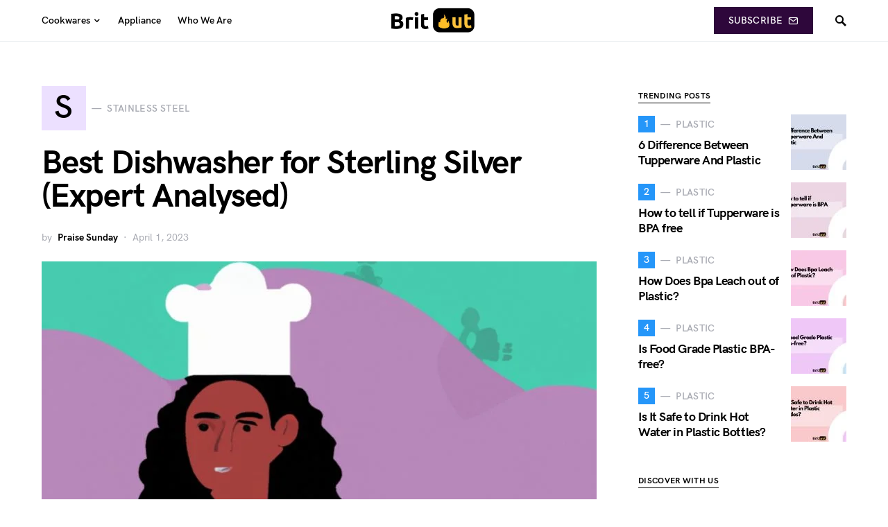

--- FILE ---
content_type: text/html; charset=UTF-8
request_url: https://britout.com/best-dishwasher-for-sterling-silver-expert-analysed/
body_size: 25950
content:
<!doctype html>
<html lang="en-US" prefix="og: https://ogp.me/ns#">
<head>
	<meta charset="UTF-8" />
	<meta name="viewport" content="width=device-width, initial-scale=1" />
	<link rel="profile" href="https://gmpg.org/xfn/11" />
		<style>img:is([sizes="auto" i], [sizes^="auto," i]) { contain-intrinsic-size: 3000px 1500px }</style>
	<script id="cookieyes" type="text/javascript" src="https://cdn-cookieyes.com/client_data/97a6ebc1af48a10e44aff400/script.js"></script>
<!-- Search Engine Optimization by Rank Math - https://rankmath.com/ -->
<title>Best Dishwasher for Sterling Silver (Expert Analysed) | Britout</title>
<meta name="description" content="Finding the best dishwasher for sterling silver can be challenging. However, by considering the factors mentioned above, you can decide on what will keep your"/>
<meta name="robots" content="follow, index, max-snippet:-1, max-video-preview:-1, max-image-preview:large"/>
<link rel="canonical" href="https://britout.com/best-dishwasher-for-sterling-silver-expert-analysed/" />
<meta property="og:locale" content="en_US" />
<meta property="og:type" content="article" />
<meta property="og:title" content="Best Dishwasher for Sterling Silver (Expert Analysed) | Britout" />
<meta property="og:description" content="Finding the best dishwasher for sterling silver can be challenging. However, by considering the factors mentioned above, you can decide on what will keep your" />
<meta property="og:url" content="https://britout.com/best-dishwasher-for-sterling-silver-expert-analysed/" />
<meta property="og:site_name" content="BritOut" />
<meta property="article:section" content="Stainless Steel" />
<meta property="og:updated_time" content="2023-04-02T18:20:09+00:00" />
<meta property="og:image" content="https://britout.com/wp-content/uploads/2023/04/20230402_190601.jpg" />
<meta property="og:image:secure_url" content="https://britout.com/wp-content/uploads/2023/04/20230402_190601.jpg" />
<meta property="og:image:width" content="1200" />
<meta property="og:image:height" content="720" />
<meta property="og:image:alt" content="Best Dishwasher for Sterling Silver" />
<meta property="og:image:type" content="image/jpeg" />
<meta property="article:published_time" content="2023-04-01T11:09:56+00:00" />
<meta property="article:modified_time" content="2023-04-02T18:20:09+00:00" />
<meta name="twitter:card" content="summary_large_image" />
<meta name="twitter:title" content="Best Dishwasher for Sterling Silver (Expert Analysed) | Britout" />
<meta name="twitter:description" content="Finding the best dishwasher for sterling silver can be challenging. However, by considering the factors mentioned above, you can decide on what will keep your" />
<meta name="twitter:image" content="https://britout.com/wp-content/uploads/2023/04/20230402_190601.jpg" />
<meta name="twitter:label1" content="Written by" />
<meta name="twitter:data1" content="Praise Sunday" />
<meta name="twitter:label2" content="Time to read" />
<meta name="twitter:data2" content="7 minutes" />
<script type="application/ld+json" class="rank-math-schema">{"@context":"https://schema.org","@graph":[{"@type":["Person","Organization"],"@id":"https://britout.com/#person","name":"Praise Sunday","logo":{"@type":"ImageObject","@id":"https://britout.com/#logo","url":"https://britout.com/wp-content/uploads/2023/03/cropped-20230319_073715.png","contentUrl":"https://britout.com/wp-content/uploads/2023/03/cropped-20230319_073715.png","caption":"BritOut","inLanguage":"en-US","width":"512","height":"512"},"image":{"@type":"ImageObject","@id":"https://britout.com/#logo","url":"https://britout.com/wp-content/uploads/2023/03/cropped-20230319_073715.png","contentUrl":"https://britout.com/wp-content/uploads/2023/03/cropped-20230319_073715.png","caption":"BritOut","inLanguage":"en-US","width":"512","height":"512"}},{"@type":"WebSite","@id":"https://britout.com/#website","url":"https://britout.com","name":"BritOut","publisher":{"@id":"https://britout.com/#person"},"inLanguage":"en-US"},{"@type":"ImageObject","@id":"https://britout.com/wp-content/uploads/2023/04/20230402_190601.jpg","url":"https://britout.com/wp-content/uploads/2023/04/20230402_190601.jpg","width":"1200","height":"720","caption":"Best Dishwasher for Sterling Silver","inLanguage":"en-US"},{"@type":"WebPage","@id":"https://britout.com/best-dishwasher-for-sterling-silver-expert-analysed/#webpage","url":"https://britout.com/best-dishwasher-for-sterling-silver-expert-analysed/","name":"Best Dishwasher for Sterling Silver (Expert Analysed) | Britout","datePublished":"2023-04-01T11:09:56+00:00","dateModified":"2023-04-02T18:20:09+00:00","isPartOf":{"@id":"https://britout.com/#website"},"primaryImageOfPage":{"@id":"https://britout.com/wp-content/uploads/2023/04/20230402_190601.jpg"},"inLanguage":"en-US"},{"@type":"Person","@id":"https://britout.com/author/yujirt/","name":"Praise Sunday","url":"https://britout.com/author/yujirt/","image":{"@type":"ImageObject","@id":"https://britout.com/wp-content/uploads/2023/01/cropped-PhotoRoom-20230108_143910-96x96.png","url":"https://britout.com/wp-content/uploads/2023/01/cropped-PhotoRoom-20230108_143910-96x96.png","caption":"Praise Sunday","inLanguage":"en-US"},"sameAs":["https://britout.com"]},{"@type":"BlogPosting","headline":"Best Dishwasher for Sterling Silver (Expert Analysed) | Britout","keywords":"Best Dishwasher for Sterling Silver","datePublished":"2023-04-01T11:09:56+00:00","dateModified":"2023-04-02T18:20:09+00:00","articleSection":"Stainless Steel","author":{"@id":"https://britout.com/author/yujirt/","name":"Praise Sunday"},"publisher":{"@id":"https://britout.com/#person"},"description":"Finding the best dishwasher for sterling silver can be challenging. However, by considering the factors mentioned above, you can decide on what will keep your","name":"Best Dishwasher for Sterling Silver (Expert Analysed) | Britout","@id":"https://britout.com/best-dishwasher-for-sterling-silver-expert-analysed/#richSnippet","isPartOf":{"@id":"https://britout.com/best-dishwasher-for-sterling-silver-expert-analysed/#webpage"},"image":{"@id":"https://britout.com/wp-content/uploads/2023/04/20230402_190601.jpg"},"inLanguage":"en-US","mainEntityOfPage":{"@id":"https://britout.com/best-dishwasher-for-sterling-silver-expert-analysed/#webpage"}}]}</script>
<!-- /Rank Math WordPress SEO plugin -->

			<link rel="preload" href="https://britout.com/wp-content/plugins/canvas/assets/fonts/canvas-icons.woff" as="font" type="font/woff" crossorigin>
			<link rel='stylesheet' id='canvas-css' href='https://britout.com/wp-content/plugins/canvas/assets/css/canvas.css?ver=2.5.0' media='all' />
<link rel='alternate stylesheet' id='powerkit-icons-css' href='https://britout.com/wp-content/plugins/powerkit/assets/fonts/powerkit-icons.woff?ver=3.0.0' as='font' type='font/wof' crossorigin />
<link rel='stylesheet' id='powerkit-css' href='https://britout.com/wp-content/plugins/powerkit/assets/css/powerkit.css?ver=3.0.0' media='all' />
<style id='csco-theme-fonts-inline-css'>
@font-face {font-family: hg-grotesk;src: url('https://britout.com/wp-content/themes/squaretype/css/fonts/hg-grotesk-500.woff2') format('woff2'),url('https://britout.com/wp-content/themes/squaretype/css/fonts/hg-grotesk-500.woff') format('woff');font-weight: 500;font-display: swap;font-style: normal;}@font-face {font-family: hg-grotesk;src: url('https://britout.com/wp-content/themes/squaretype/css/fonts/hg-grotesk-600.woff2') format('woff2'),url('https://britout.com/wp-content/themes/squaretype/css/fonts/hg-grotesk-600.woff') format('woff');font-weight: 600;font-display: swap;font-style: normal;}@font-face {font-family: hg-grotesk;src: url('https://britout.com/wp-content/themes/squaretype/css/fonts/hg-grotesk-700.woff2') format('woff2'),url('https://britout.com/wp-content/themes/squaretype/css/fonts/hg-grotesk-700.woff') format('woff');font-weight: 700;font-display: swap;font-style: normal;}
</style>
<link rel='stylesheet' id='wp-block-library-css' href='https://britout.com/wp-includes/css/dist/block-library/style.min.css?ver=6.8.3' media='all' />
<style id='classic-theme-styles-inline-css'>
/*! This file is auto-generated */
.wp-block-button__link{color:#fff;background-color:#32373c;border-radius:9999px;box-shadow:none;text-decoration:none;padding:calc(.667em + 2px) calc(1.333em + 2px);font-size:1.125em}.wp-block-file__button{background:#32373c;color:#fff;text-decoration:none}
</style>
<link rel='stylesheet' id='canvas-block-alert-style-css' href='https://britout.com/wp-content/plugins/canvas/components/basic-elements/block-alert/block.css?ver=1749563354' media='all' />
<link rel='stylesheet' id='canvas-block-progress-style-css' href='https://britout.com/wp-content/plugins/canvas/components/basic-elements/block-progress/block.css?ver=1749563354' media='all' />
<link rel='stylesheet' id='canvas-block-collapsibles-style-css' href='https://britout.com/wp-content/plugins/canvas/components/basic-elements/block-collapsibles/block.css?ver=1749563354' media='all' />
<link rel='stylesheet' id='canvas-block-tabs-style-css' href='https://britout.com/wp-content/plugins/canvas/components/basic-elements/block-tabs/block.css?ver=1749563354' media='all' />
<link rel='stylesheet' id='canvas-block-section-heading-style-css' href='https://britout.com/wp-content/plugins/canvas/components/basic-elements/block-section-heading/block.css?ver=1749563354' media='all' />
<link rel='stylesheet' id='canvas-block-row-style-css' href='https://britout.com/wp-content/plugins/canvas/components/layout-blocks/block-row/block-row.css?ver=1749563354' media='all' />
<link rel='stylesheet' id='canvas-block-posts-style-css' href='https://britout.com/wp-content/plugins/canvas/components/posts/block-posts/block-posts.css?ver=1749563354' media='all' />
<link rel='stylesheet' id='canvas-justified-gallery-block-style-css' href='https://britout.com/wp-content/plugins/canvas/components/justified-gallery/block/block-justified-gallery.css?ver=1749563354' media='all' />
<link rel='stylesheet' id='canvas-slider-gallery-block-style-css' href='https://britout.com/wp-content/plugins/canvas/components/slider-gallery/block/block-slider-gallery.css?ver=1749563354' media='all' />
<link rel='stylesheet' id='canvas-block-posts-sidebar-css' href='https://britout.com/wp-content/plugins/canvas/components/posts/block-posts-sidebar/block-posts-sidebar.css?ver=1749563354' media='all' />
<style id='global-styles-inline-css'>
:root{--wp--preset--aspect-ratio--square: 1;--wp--preset--aspect-ratio--4-3: 4/3;--wp--preset--aspect-ratio--3-4: 3/4;--wp--preset--aspect-ratio--3-2: 3/2;--wp--preset--aspect-ratio--2-3: 2/3;--wp--preset--aspect-ratio--16-9: 16/9;--wp--preset--aspect-ratio--9-16: 9/16;--wp--preset--color--black: #000000;--wp--preset--color--cyan-bluish-gray: #abb8c3;--wp--preset--color--white: #FFFFFF;--wp--preset--color--pale-pink: #f78da7;--wp--preset--color--vivid-red: #ce2e2e;--wp--preset--color--luminous-vivid-orange: #ff6900;--wp--preset--color--luminous-vivid-amber: #fcb902;--wp--preset--color--light-green-cyan: #7bdcb5;--wp--preset--color--vivid-green-cyan: #01d083;--wp--preset--color--pale-cyan-blue: #8ed1fc;--wp--preset--color--vivid-cyan-blue: #0693e3;--wp--preset--color--vivid-purple: #9b51e0;--wp--preset--color--secondary: #818181;--wp--preset--color--gray-50: #f8f9fa;--wp--preset--color--gray-100: #f8f9fb;--wp--preset--color--gray-200: #e9ecef;--wp--preset--gradient--vivid-cyan-blue-to-vivid-purple: linear-gradient(135deg,rgba(6,147,227,1) 0%,rgb(155,81,224) 100%);--wp--preset--gradient--light-green-cyan-to-vivid-green-cyan: linear-gradient(135deg,rgb(122,220,180) 0%,rgb(0,208,130) 100%);--wp--preset--gradient--luminous-vivid-amber-to-luminous-vivid-orange: linear-gradient(135deg,rgba(252,185,0,1) 0%,rgba(255,105,0,1) 100%);--wp--preset--gradient--luminous-vivid-orange-to-vivid-red: linear-gradient(135deg,rgba(255,105,0,1) 0%,rgb(207,46,46) 100%);--wp--preset--gradient--very-light-gray-to-cyan-bluish-gray: linear-gradient(135deg,rgb(238,238,238) 0%,rgb(169,184,195) 100%);--wp--preset--gradient--cool-to-warm-spectrum: linear-gradient(135deg,rgb(74,234,220) 0%,rgb(151,120,209) 20%,rgb(207,42,186) 40%,rgb(238,44,130) 60%,rgb(251,105,98) 80%,rgb(254,248,76) 100%);--wp--preset--gradient--blush-light-purple: linear-gradient(135deg,rgb(255,206,236) 0%,rgb(152,150,240) 100%);--wp--preset--gradient--blush-bordeaux: linear-gradient(135deg,rgb(254,205,165) 0%,rgb(254,45,45) 50%,rgb(107,0,62) 100%);--wp--preset--gradient--luminous-dusk: linear-gradient(135deg,rgb(255,203,112) 0%,rgb(199,81,192) 50%,rgb(65,88,208) 100%);--wp--preset--gradient--pale-ocean: linear-gradient(135deg,rgb(255,245,203) 0%,rgb(182,227,212) 50%,rgb(51,167,181) 100%);--wp--preset--gradient--electric-grass: linear-gradient(135deg,rgb(202,248,128) 0%,rgb(113,206,126) 100%);--wp--preset--gradient--midnight: linear-gradient(135deg,rgb(2,3,129) 0%,rgb(40,116,252) 100%);--wp--preset--font-size--small: 13px;--wp--preset--font-size--medium: 20px;--wp--preset--font-size--large: 36px;--wp--preset--font-size--x-large: 42px;--wp--preset--spacing--20: 0.44rem;--wp--preset--spacing--30: 0.67rem;--wp--preset--spacing--40: 1rem;--wp--preset--spacing--50: 1.5rem;--wp--preset--spacing--60: 2.25rem;--wp--preset--spacing--70: 3.38rem;--wp--preset--spacing--80: 5.06rem;--wp--preset--shadow--natural: 6px 6px 9px rgba(0, 0, 0, 0.2);--wp--preset--shadow--deep: 12px 12px 50px rgba(0, 0, 0, 0.4);--wp--preset--shadow--sharp: 6px 6px 0px rgba(0, 0, 0, 0.2);--wp--preset--shadow--outlined: 6px 6px 0px -3px rgba(255, 255, 255, 1), 6px 6px rgba(0, 0, 0, 1);--wp--preset--shadow--crisp: 6px 6px 0px rgba(0, 0, 0, 1);}:where(.is-layout-flex){gap: 0.5em;}:where(.is-layout-grid){gap: 0.5em;}body .is-layout-flex{display: flex;}.is-layout-flex{flex-wrap: wrap;align-items: center;}.is-layout-flex > :is(*, div){margin: 0;}body .is-layout-grid{display: grid;}.is-layout-grid > :is(*, div){margin: 0;}:where(.wp-block-columns.is-layout-flex){gap: 2em;}:where(.wp-block-columns.is-layout-grid){gap: 2em;}:where(.wp-block-post-template.is-layout-flex){gap: 1.25em;}:where(.wp-block-post-template.is-layout-grid){gap: 1.25em;}.has-black-color{color: var(--wp--preset--color--black) !important;}.has-cyan-bluish-gray-color{color: var(--wp--preset--color--cyan-bluish-gray) !important;}.has-white-color{color: var(--wp--preset--color--white) !important;}.has-pale-pink-color{color: var(--wp--preset--color--pale-pink) !important;}.has-vivid-red-color{color: var(--wp--preset--color--vivid-red) !important;}.has-luminous-vivid-orange-color{color: var(--wp--preset--color--luminous-vivid-orange) !important;}.has-luminous-vivid-amber-color{color: var(--wp--preset--color--luminous-vivid-amber) !important;}.has-light-green-cyan-color{color: var(--wp--preset--color--light-green-cyan) !important;}.has-vivid-green-cyan-color{color: var(--wp--preset--color--vivid-green-cyan) !important;}.has-pale-cyan-blue-color{color: var(--wp--preset--color--pale-cyan-blue) !important;}.has-vivid-cyan-blue-color{color: var(--wp--preset--color--vivid-cyan-blue) !important;}.has-vivid-purple-color{color: var(--wp--preset--color--vivid-purple) !important;}.has-black-background-color{background-color: var(--wp--preset--color--black) !important;}.has-cyan-bluish-gray-background-color{background-color: var(--wp--preset--color--cyan-bluish-gray) !important;}.has-white-background-color{background-color: var(--wp--preset--color--white) !important;}.has-pale-pink-background-color{background-color: var(--wp--preset--color--pale-pink) !important;}.has-vivid-red-background-color{background-color: var(--wp--preset--color--vivid-red) !important;}.has-luminous-vivid-orange-background-color{background-color: var(--wp--preset--color--luminous-vivid-orange) !important;}.has-luminous-vivid-amber-background-color{background-color: var(--wp--preset--color--luminous-vivid-amber) !important;}.has-light-green-cyan-background-color{background-color: var(--wp--preset--color--light-green-cyan) !important;}.has-vivid-green-cyan-background-color{background-color: var(--wp--preset--color--vivid-green-cyan) !important;}.has-pale-cyan-blue-background-color{background-color: var(--wp--preset--color--pale-cyan-blue) !important;}.has-vivid-cyan-blue-background-color{background-color: var(--wp--preset--color--vivid-cyan-blue) !important;}.has-vivid-purple-background-color{background-color: var(--wp--preset--color--vivid-purple) !important;}.has-black-border-color{border-color: var(--wp--preset--color--black) !important;}.has-cyan-bluish-gray-border-color{border-color: var(--wp--preset--color--cyan-bluish-gray) !important;}.has-white-border-color{border-color: var(--wp--preset--color--white) !important;}.has-pale-pink-border-color{border-color: var(--wp--preset--color--pale-pink) !important;}.has-vivid-red-border-color{border-color: var(--wp--preset--color--vivid-red) !important;}.has-luminous-vivid-orange-border-color{border-color: var(--wp--preset--color--luminous-vivid-orange) !important;}.has-luminous-vivid-amber-border-color{border-color: var(--wp--preset--color--luminous-vivid-amber) !important;}.has-light-green-cyan-border-color{border-color: var(--wp--preset--color--light-green-cyan) !important;}.has-vivid-green-cyan-border-color{border-color: var(--wp--preset--color--vivid-green-cyan) !important;}.has-pale-cyan-blue-border-color{border-color: var(--wp--preset--color--pale-cyan-blue) !important;}.has-vivid-cyan-blue-border-color{border-color: var(--wp--preset--color--vivid-cyan-blue) !important;}.has-vivid-purple-border-color{border-color: var(--wp--preset--color--vivid-purple) !important;}.has-vivid-cyan-blue-to-vivid-purple-gradient-background{background: var(--wp--preset--gradient--vivid-cyan-blue-to-vivid-purple) !important;}.has-light-green-cyan-to-vivid-green-cyan-gradient-background{background: var(--wp--preset--gradient--light-green-cyan-to-vivid-green-cyan) !important;}.has-luminous-vivid-amber-to-luminous-vivid-orange-gradient-background{background: var(--wp--preset--gradient--luminous-vivid-amber-to-luminous-vivid-orange) !important;}.has-luminous-vivid-orange-to-vivid-red-gradient-background{background: var(--wp--preset--gradient--luminous-vivid-orange-to-vivid-red) !important;}.has-very-light-gray-to-cyan-bluish-gray-gradient-background{background: var(--wp--preset--gradient--very-light-gray-to-cyan-bluish-gray) !important;}.has-cool-to-warm-spectrum-gradient-background{background: var(--wp--preset--gradient--cool-to-warm-spectrum) !important;}.has-blush-light-purple-gradient-background{background: var(--wp--preset--gradient--blush-light-purple) !important;}.has-blush-bordeaux-gradient-background{background: var(--wp--preset--gradient--blush-bordeaux) !important;}.has-luminous-dusk-gradient-background{background: var(--wp--preset--gradient--luminous-dusk) !important;}.has-pale-ocean-gradient-background{background: var(--wp--preset--gradient--pale-ocean) !important;}.has-electric-grass-gradient-background{background: var(--wp--preset--gradient--electric-grass) !important;}.has-midnight-gradient-background{background: var(--wp--preset--gradient--midnight) !important;}.has-small-font-size{font-size: var(--wp--preset--font-size--small) !important;}.has-medium-font-size{font-size: var(--wp--preset--font-size--medium) !important;}.has-large-font-size{font-size: var(--wp--preset--font-size--large) !important;}.has-x-large-font-size{font-size: var(--wp--preset--font-size--x-large) !important;}
:where(.wp-block-post-template.is-layout-flex){gap: 1.25em;}:where(.wp-block-post-template.is-layout-grid){gap: 1.25em;}
:where(.wp-block-columns.is-layout-flex){gap: 2em;}:where(.wp-block-columns.is-layout-grid){gap: 2em;}
:root :where(.wp-block-pullquote){font-size: 1.5em;line-height: 1.6;}
</style>
<link rel='stylesheet' id='absolute-reviews-css' href='https://britout.com/wp-content/plugins/absolute-reviews/public/css/absolute-reviews-public.css?ver=1.1.6' media='all' />
<link rel='stylesheet' id='advanced-popups-css' href='https://britout.com/wp-content/plugins/advanced-popups/public/css/advanced-popups-public.css?ver=1.2.2' media='all' />
<link rel='stylesheet' id='canvas-block-heading-style-css' href='https://britout.com/wp-content/plugins/canvas/components/content-formatting/block-heading/block.css?ver=1749563354' media='all' />
<link rel='stylesheet' id='canvas-block-list-style-css' href='https://britout.com/wp-content/plugins/canvas/components/content-formatting/block-list/block.css?ver=1749563354' media='all' />
<link rel='stylesheet' id='canvas-block-paragraph-style-css' href='https://britout.com/wp-content/plugins/canvas/components/content-formatting/block-paragraph/block.css?ver=1749563354' media='all' />
<link rel='stylesheet' id='canvas-block-separator-style-css' href='https://britout.com/wp-content/plugins/canvas/components/content-formatting/block-separator/block.css?ver=1749563354' media='all' />
<link rel='stylesheet' id='canvas-block-group-style-css' href='https://britout.com/wp-content/plugins/canvas/components/basic-elements/block-group/block.css?ver=1749563354' media='all' />
<link rel='stylesheet' id='canvas-block-cover-style-css' href='https://britout.com/wp-content/plugins/canvas/components/basic-elements/block-cover/block.css?ver=1749563354' media='all' />
<link rel='stylesheet' id='powerkit-author-box-css' href='https://britout.com/wp-content/plugins/powerkit/modules/author-box/public/css/public-powerkit-author-box.css?ver=3.0.0' media='all' />
<link rel='stylesheet' id='powerkit-basic-elements-css' href='https://britout.com/wp-content/plugins/powerkit/modules/basic-elements/public/css/public-powerkit-basic-elements.css?ver=3.0.0' media='screen' />
<link rel='stylesheet' id='powerkit-coming-soon-css' href='https://britout.com/wp-content/plugins/powerkit/modules/coming-soon/public/css/public-powerkit-coming-soon.css?ver=3.0.0' media='all' />
<link rel='stylesheet' id='powerkit-content-formatting-css' href='https://britout.com/wp-content/plugins/powerkit/modules/content-formatting/public/css/public-powerkit-content-formatting.css?ver=3.0.0' media='all' />
<link rel='stylesheet' id='powerkit-сontributors-css' href='https://britout.com/wp-content/plugins/powerkit/modules/contributors/public/css/public-powerkit-contributors.css?ver=3.0.0' media='all' />
<link rel='stylesheet' id='powerkit-facebook-css' href='https://britout.com/wp-content/plugins/powerkit/modules/facebook/public/css/public-powerkit-facebook.css?ver=3.0.0' media='all' />
<link rel='stylesheet' id='powerkit-featured-categories-css' href='https://britout.com/wp-content/plugins/powerkit/modules/featured-categories/public/css/public-powerkit-featured-categories.css?ver=3.0.0' media='all' />
<link rel='stylesheet' id='powerkit-inline-posts-css' href='https://britout.com/wp-content/plugins/powerkit/modules/inline-posts/public/css/public-powerkit-inline-posts.css?ver=3.0.0' media='all' />
<link rel='stylesheet' id='powerkit-justified-gallery-css' href='https://britout.com/wp-content/plugins/powerkit/modules/justified-gallery/public/css/public-powerkit-justified-gallery.css?ver=3.0.0' media='all' />
<link rel='stylesheet' id='powerkit-lazyload-css' href='https://britout.com/wp-content/plugins/powerkit/modules/lazyload/public/css/public-powerkit-lazyload.css?ver=3.0.0' media='all' />
<link rel='stylesheet' id='glightbox-css' href='https://britout.com/wp-content/plugins/powerkit/modules/lightbox/public/css/glightbox.min.css?ver=3.0.0' media='all' />
<link rel='stylesheet' id='powerkit-lightbox-css' href='https://britout.com/wp-content/plugins/powerkit/modules/lightbox/public/css/public-powerkit-lightbox.css?ver=3.0.0' media='all' />
<link rel='stylesheet' id='powerkit-opt-in-forms-css' href='https://britout.com/wp-content/plugins/powerkit/modules/opt-in-forms/public/css/public-powerkit-opt-in-forms.css?ver=3.0.0' media='all' />
<link rel='stylesheet' id='powerkit-pinterest-css' href='https://britout.com/wp-content/plugins/powerkit/modules/pinterest/public/css/public-powerkit-pinterest.css?ver=3.0.0' media='all' />
<link rel='stylesheet' id='powerkit-scroll-to-top-css' href='https://britout.com/wp-content/plugins/powerkit/modules/scroll-to-top/public/css/public-powerkit-scroll-to-top.css?ver=3.0.0' media='all' />
<link rel='stylesheet' id='powerkit-share-buttons-css' href='https://britout.com/wp-content/plugins/powerkit/modules/share-buttons/public/css/public-powerkit-share-buttons.css?ver=3.0.0' media='all' />
<link rel='stylesheet' id='powerkit-slider-gallery-css' href='https://britout.com/wp-content/plugins/powerkit/modules/slider-gallery/public/css/public-powerkit-slider-gallery.css?ver=3.0.0' media='all' />
<link rel='stylesheet' id='powerkit-social-links-css' href='https://britout.com/wp-content/plugins/powerkit/modules/social-links/public/css/public-powerkit-social-links.css?ver=3.0.0' media='all' />
<link rel='stylesheet' id='powerkit-table-of-contents-css' href='https://britout.com/wp-content/plugins/powerkit/modules/table-of-contents/public/css/public-powerkit-table-of-contents.css?ver=3.0.0' media='all' />
<link rel='stylesheet' id='powerkit-twitter-css' href='https://britout.com/wp-content/plugins/powerkit/modules/twitter/public/css/public-powerkit-twitter.css?ver=3.0.0' media='all' />
<link rel='stylesheet' id='powerkit-widget-about-css' href='https://britout.com/wp-content/plugins/powerkit/modules/widget-about/public/css/public-powerkit-widget-about.css?ver=3.0.0' media='all' />
<style id='rizz-search-style-inline-css'>

    .search-bar-container{
        display: flex;
        justify-content: space-between;
        height: 50px;
        margin-bottom: 1em;
    }

    #rizz-search-container{
        box-sizing: border-box;
        border: solid 2px black;
        border-radius: 4px;
        padding: 1em;
    }
    .rizz-search-result {
        margin-bottom: 1em;
        display: flex;
        justify-content: space-between;
        background-color: #e9ecef;
    }

    .rizz-search-result-column-1{
        display: flex;
        flex-direction: column;
        flex: 1;
    }

    .rizz-search-result-column-1 p {
        padding: 15px 15px 0 15px;
        margin: 0;
    }

    .rizz-categories {
        margin: 15px 15px 10px 15px;
    }

    .rizz-category-link {
        display: inline-block;
        margin-right: 10px;
        margin-bottom: 10px;
        padding: 2px 10px;
        border-radius: 4px;
        color: black;
        border: solid 2px black;
        text-decoration: none;
        cursor: pointer;
    }

    .rizz-category-link-ssr {
        opacity: 1;
        transition: opacity 0.3s ease;
    }
    
    .rizz-category-link-ssr:hover {
        opacity: 0.8;
    }
    
    
    .ssr-mode #rizz-search-input:hover,
    .ssr-mode #rizz-search-input:focus {
        border-color: red;
        outline: none;
    }

    .rizz-search-warning {
        font-style: italic;
        margin: 10px 0;
        margin: 2em 0;
        font-size: 14px;
    }

    .rizz-search-warning a {
        color: #0073aa;
        text-decoration: underline;
    }

    

    #rizz-search-input {
        width: 100%;
        padding: 15px;
        margin-right: 10px;
        flex: 4;
    }
    #rizz-search-button {
        padding: 5px 10px;
        color: white;
        border: solid 3px black;
        cursor: pointer;
        background: black;
        font-weight: 600;
    }
    #rizz-search-button:hover {
        background-color: white;
        color: black;
    }
    .rizz-copy-button {
        padding: 2px 8px;
        background-color: black;
        color: white;
        border: none;
        cursor: pointer;
        border-left: solid #F28D77 5px;
    }

    .rizz-copy-button:hover,
    .rizz-copy-button:focus {
        background-color: black;
        color: white; 
    }
    
    .rizz-search-loading {
        text-align: center;
        padding: 20px;
        font-style: italic;
        color: #666;
        display: flex;
        align-items: center;
        justify-content: center;
    }

    .rizz-search-spinner {
        border: 3px solid rgba(0,0,0,.3);
        border-top: 3px solid #000;
        border-radius: 50%;
        width: 40px;
        height: 40px;
        animation: rizz-search-spin 1s linear infinite;
        margin-right: 10px;
    }

    @keyframes rizz-search-spin {
        0% { transform: rotate(0deg); }
        100% { transform: rotate(360deg); }
    }
    
    .ssr-mode #rizz-search-button {
        cursor: not-allowed;
        opacity: 0.6;
    }

    .ssr-mode #rizz-search-button:hover {
        background-color: black;
        color: white;
    }


    @media only screen and (max-width: 500px) {
        .rizz-search-result {
            flex-direction: column;
            font-size: 1rem;
        }
        .rizz-copy-button{
            padding: 10px;
            border-bottom: solid #F28D77 2px;
            border-left: none;
        }

    }
    
</style>
<style id='rizz-category-list-style-inline-css'>

    .rizz-category-list-wrapper {
        position: relative;
        width: 100%;
        overflow: hidden;
    }
    .rizz-wrapper {
        position: relative;
        width: 100%;
        overflow: hidden;
    }
    #rizz-category-list-container {
        position: relative;
        width: 100%;
        overflow-x: auto;
        padding: 10px 0;
    }
    .rizz-category-list {
        display: flex;
        white-space: nowrap;
        padding: 0 20px;
    }
    .rizz-category-button {
        display: inline-block;
        margin-right: 10px;
        padding: 5px 15px;
        border: none;
        border-radius: 20px;
        cursor: pointer;
        font-weight: bold;
        color: black;
    }
    .rizz-category-button.active {
        box-shadow: 0 0 0 2px #000;
    }
    .rizz-copy-instruction {
        margin-top: 15px;
        font-style: italic;
        color: #666;
    }
    .rizz-category-results-grid {
        display: grid;
        grid-template-columns: repeat(2, 1fr);
        gap: 20px;
        margin-top: 20px;
    }
    .rizz-category-result {
        background-color: #f0f0f0;
        padding: 15px;
        border-radius: 5px;
        position: relative;
        cursor: pointer;
    }
    .rizz-emoji {
        margin-right: 5px;
    }
    .rizz-copy-feedback {
        position: absolute;
        top: 50%;
        left: 50%;
        transform: translate(-50%, -50%);
        background-color: rgba(0, 0, 0, 0.7);
        color: white;
        padding: 5px 10px;
        border-radius: 5px;
        display: none;
    }
    
</style>
<link rel='stylesheet' id='rizz-profile-style-css' href='https://britout.com/wp-content/plugins/rizz-generator/rizz-profile-style.css?ver=6.8.3' media='all' />
<style id='rizz-generator-style-inline-css'>

        .rizz-loading {
            display: none;
            text-align: center;
            padding: 20px;
        }
        .rizz-loading-animation {
            display: inline-block;
            width: 40px;
            height: 40px;
            border: 3px solid rgba(0,0,0,.3);
            border-radius: 50%;
            border-top-color: #000;
            animation: rizz-spin 1s ease-in-out infinite;
        }
        @keyframes rizz-spin {
            to { transform: rotate(360deg); }
        }
        
    
</style>
<link rel='stylesheet' id='toc-screen-css' href='https://britout.com/wp-content/plugins/table-of-contents-plus/screen.min.css?ver=2411.1' media='all' />
<link rel='stylesheet' id='csco-styles-css' href='https://britout.com/wp-content/themes/squaretype/style.css?ver=3.0.7' media='all' />
<style id='csco-styles-inline-css'>
.searchwp-live-search-no-min-chars:after { content: "Continue typing" }
</style>
<link rel='stylesheet' id='searchwp-forms-css' href='https://britout.com/wp-content/plugins/searchwp-live-ajax-search/assets/styles/frontend/search-forms.min.css?ver=1.8.6' media='all' />
<link rel='stylesheet' id='searchwp-live-search-css' href='https://britout.com/wp-content/plugins/searchwp-live-ajax-search/assets/styles/style.min.css?ver=1.8.6' media='all' />
<style id='searchwp-live-search-inline-css'>
.searchwp-live-search-result .searchwp-live-search-result--title a {
  font-size: 16px;
}
.searchwp-live-search-result .searchwp-live-search-result--price {
  font-size: 14px;
}
.searchwp-live-search-result .searchwp-live-search-result--add-to-cart .button {
  font-size: 14px;
}

</style>
<link rel='stylesheet' id='jquery-lazyloadxt-spinner-css-css' href='//britout.com/wp-content/plugins/a3-lazy-load/assets/css/jquery.lazyloadxt.spinner.css?ver=6.8.3' media='all' />
<script src="https://britout.com/wp-includes/js/jquery/jquery.min.js?ver=3.7.1" id="jquery-core-js"></script>
<script src="https://britout.com/wp-includes/js/jquery/jquery-migrate.min.js?ver=3.4.1" id="jquery-migrate-js"></script>
<script src="https://britout.com/wp-content/plugins/advanced-popups/public/js/advanced-popups-public.js?ver=1.2.2" id="advanced-popups-js"></script>
<link rel="https://api.w.org/" href="https://britout.com/wp-json/" /><link rel="alternate" title="JSON" type="application/json" href="https://britout.com/wp-json/wp/v2/posts/541" /><meta name="generator" content="WordPress 6.8.3" />
<link rel='shortlink' href='https://britout.com/?p=541' />
<link rel="alternate" title="oEmbed (JSON)" type="application/json+oembed" href="https://britout.com/wp-json/oembed/1.0/embed?url=https%3A%2F%2Fbritout.com%2Fbest-dishwasher-for-sterling-silver-expert-analysed%2F" />
<link rel="alternate" title="oEmbed (XML)" type="text/xml+oembed" href="https://britout.com/wp-json/oembed/1.0/embed?url=https%3A%2F%2Fbritout.com%2Fbest-dishwasher-for-sterling-silver-expert-analysed%2F&#038;format=xml" />
		<link rel="preload" href="https://britout.com/wp-content/plugins/absolute-reviews/fonts/absolute-reviews-icons.woff" as="font" type="font/woff" crossorigin>
				<link rel="preload" href="https://britout.com/wp-content/plugins/advanced-popups/fonts/advanced-popups-icons.woff" as="font" type="font/woff" crossorigin>
		
<style type="text/css" media="all" id="canvas-blocks-dynamic-styles">

</style>

    <style>
        .content-aggregate-wrapper {
            max-width: 800px;
            margin: 0 auto;
        }
        .content-aggregate-wrapper article {
            margin-bottom: 2em;
            padding-bottom: 2em;
            border-bottom: 1px solid #eee;
        }
        .content-aggregate-wrapper .entry-title {
            font-size: 1.5em;
            margin-bottom: 0.5em;
        }
        .content-aggregate-wrapper .entry-meta {
            font-size: 0.9em;
            color: #666;
            margin-bottom: 1em;
        }
        .content-aggregate-wrapper .read-more {
            display: inline-block;
            margin-top: 1em;
            padding: 0.5em 1em;
            background: #f0f0f0;
            color: #333;
            text-decoration: none;
            border-radius: 3px;
        }
        .pagination {
            text-align: center;
            margin-top: 2em;
        }
    </style>
    <style type="text/css">.broken_link, a.broken_link {
	text-decoration: line-through;
}</style><script async src="https://pagead2.googlesyndication.com/pagead/js/adsbygoogle.js?client=ca-pub-8286759290979391"
     crossorigin="anonymous"></script><!-- Google tag (gtag.js) -->
<script async src="https://www.googletagmanager.com/gtag/js?id=G-C00E2L3FNK"></script>
<script>
  window.dataLayer = window.dataLayer || [];
  function gtag(){dataLayer.push(arguments);}
  gtag('js', new Date());

  gtag('config', 'G-C00E2L3FNK');
</script><link rel="icon" href="https://britout.com/wp-content/uploads/2023/03/cropped-20230319_073715-32x32.png" sizes="32x32" />
<link rel="icon" href="https://britout.com/wp-content/uploads/2023/03/cropped-20230319_073715-192x192.png" sizes="192x192" />
<link rel="apple-touch-icon" href="https://britout.com/wp-content/uploads/2023/03/cropped-20230319_073715-180x180.png" />
<meta name="msapplication-TileImage" content="https://britout.com/wp-content/uploads/2023/03/cropped-20230319_073715-270x270.png" />
		<style id="wp-custom-css">
			p a{text-decoration: underline; text-decoration-color: blue;}
	
	
			</style>
		<style id="kirki-inline-styles">:root, [data-scheme="default"]{--cs-color-accent:#2e073b;--cs-color-link:#2E073B;--cs-color-overlay-background:rgba(10,10,10,0.33);}:root, [data-site-scheme="default"]{--cs-color-navbar-background:#FFFFFF;--cs-color-submenu-background:#ffffff;--cs-color-title-block:#000000;--cs-color-hero-background:#f8f8f8;--cs-color-hero-list-background:rgba(255,255,255,0.86);}button, input[type="button"], input[type="reset"], input[type="submit"], .wp-block-button:not(.is-style-squared) .wp-block-button__link, .button, .pk-button, .pk-scroll-to-top, .cs-overlay .post-categories a, .site-search [type="search"], .subcategories .cs-nav-link, .post-header .pk-share-buttons-wrap .pk-share-buttons-link, .pk-dropcap-borders:first-letter, .pk-dropcap-bg-inverse:first-letter, .pk-dropcap-bg-light:first-letter, .widget-area .pk-subscribe-with-name input[type="text"], .widget-area .pk-subscribe-with-name button, .widget-area .pk-subscribe-with-bg input[type="text"], .widget-area .pk-subscribe-with-bg button, .footer-instagram .instagram-username, .adp-popup-type-notification-box .adp-popup-button, .adp-popup-type-notification-bar .adp-popup-button{-webkit-border-radius:0;-moz-border-radius:0;border-radius:0;}.cs-input-group input[type="search"], .pk-subscribe-form-wrap input[type="text"]:first-child{border-top-left-radius:0;border-bottom-left-radius:0;}.navbar-nav .sub-menu{-webkit-border-radius:0;-moz-border-radius:0;border-radius:0;}.post-media figure, .entry-thumbnail, .cs-post-thumbnail, .pk-overlay-thumbnail, .pk-post-thumbnail, .cs-hero-layout-boxed{-webkit-border-radius:0;-moz-border-radius:0;border-radius:0;}.meta-category .char{-webkit-border-radius:0;-moz-border-radius:0;border-radius:0;}body{font-family:Lato;font-size:1rem;font-weight:400;letter-spacing:0px;}.cs-font-primary, button, .button, input[type="button"], input[type="reset"], input[type="submit"], .no-comments, .text-action, .archive-wrap .more-link, .share-total, .nav-links, .comment-reply-link, .post-tags .title-tags, .post-sidebar-tags a, .meta-category a, .read-more, .post-prev-next .link-text, .navigation.pagination .nav-links > span, .navigation.pagination .nav-links > a, .subcategories .cs-nav-link, .widget_categories ul li a, .entry-meta-details .pk-share-buttons-count, .entry-meta-details .pk-share-buttons-label, .pk-font-primary, .navbar-dropdown-btn-follow, .footer-instagram .instagram-username, .navbar-follow-instagram .navbar-follow-text, .navbar-follow-youtube .navbar-follow-text, .navbar-follow-facebook .navbar-follow-text, .pk-twitter-counters .number, .pk-instagram-counters .number, .navbar-follow .navbar-follow-counters .number, .footer-instagram .pk-instagram-username, .sight-portfolio-entry__meta{font-family:hg-grotesk,-apple-system, BlinkMacSystemFont, "Segoe UI", Roboto, "Helvetica Neue", Arial, sans-serif, "Apple Color Emoji", "Segoe UI Emoji", "Segoe UI Symbol", "Noto Color Emoji";font-size:0.875rem;font-weight:600;letter-spacing:0.025em;text-transform:uppercase;}.wp-block-button .wp-block-button__link, .abr-review-item .abr-review-name{font-family:hg-grotesk,-apple-system, BlinkMacSystemFont, "Segoe UI", Roboto, "Helvetica Neue", Arial, sans-serif, "Apple Color Emoji", "Segoe UI Emoji", "Segoe UI Symbol", "Noto Color Emoji";font-size:0.875rem;font-weight:600;letter-spacing:0.025em;text-transform:uppercase;}input[type="text"], input[type="email"], input[type="url"], input[type="password"], input[type="search"], input[type="number"], input[type="tel"], input[type="range"], input[type="date"], input[type="month"], input[type="week"], input[type="time"], input[type="datetime"], input[type="datetime-local"], input[type="color"], select, textarea, label, .cs-font-secondary, .post-meta, .archive-count, .page-subtitle, .site-description, figcaption, .post-tags a, .tagcloud a, .wp-block-image figcaption, .wp-block-audio figcaption, .wp-block-embed figcaption, .wp-block-pullquote cite, .wp-block-pullquote footer, .wp-block-pullquote .wp-block-pullquote__citation, .post-format-icon, .comment-metadata, .says, .logged-in-as, .must-log-in, .wp-caption-text, .widget_rss ul li .rss-date, blockquote cite, .wp-block-quote cite, div[class*="meta-"], span[class*="meta-"], .navbar-brand .tagline, small, .post-sidebar-shares .total-shares, .cs-breadcrumbs, .cs-homepage-category-count, .navbar-follow-counters, .searchwp-live-search-no-results em, .searchwp-live-search-no-min-chars:after, .pk-font-secondary, .pk-instagram-counters, .pk-twitter-counters, .footer-copyright, .pk-instagram-item .pk-instagram-data .pk-meta, .navbar-follow-button .navbar-follow-text, .archive-timeline .entry-date, .archive-wrap .archive-timeline .entry-date span, .cs-video-tools-large .cs-tooltip, .abr-badge-primary{font-family:hg-grotesk,-apple-system, BlinkMacSystemFont, "Segoe UI", Roboto, "Helvetica Neue", Arial, sans-serif, "Apple Color Emoji", "Segoe UI Emoji", "Segoe UI Symbol", "Noto Color Emoji";font-size:0.875rem;font-weight:500;text-transform:none;}.meta-category a .char{font-family:hg-grotesk,-apple-system, BlinkMacSystemFont, "Segoe UI", Roboto, "Helvetica Neue", Arial, sans-serif, "Apple Color Emoji", "Segoe UI Emoji", "Segoe UI Symbol", "Noto Color Emoji";font-weight:600;text-transform:uppercase;}.entry-excerpt{font-size:1rem;line-height:1.5;}.entry-content{font-family:inherit;font-size:1rem;letter-spacing:inherit;}.site-title{font-family:hg-grotesk,-apple-system, BlinkMacSystemFont, "Segoe UI", Roboto, "Helvetica Neue", Arial, sans-serif, "Apple Color Emoji", "Segoe UI Emoji", "Segoe UI Symbol", "Noto Color Emoji";font-size:1.875rem;font-weight:700;text-transform:none;}.footer-title{font-family:hg-grotesk,-apple-system, BlinkMacSystemFont, "Segoe UI", Roboto, "Helvetica Neue", Arial, sans-serif, "Apple Color Emoji", "Segoe UI Emoji", "Segoe UI Symbol", "Noto Color Emoji";font-size:1.875rem;font-weight:700;text-transform:none;}h1, h2, h3, h4, h5, h6, .h1, .h2, .h3, .h4, .h5, .h6, .comment-author .fn, blockquote, .pk-font-heading, .post-sidebar-date .reader-text, .wp-block-quote, .wp-block-cover .wp-block-cover-image-text, .wp-block-cover .wp-block-cover-text, .wp-block-cover h2, .wp-block-cover-image .wp-block-cover-image-text, .wp-block-cover-image .wp-block-cover-text, .wp-block-cover-image h2, .wp-block-pullquote p, p.has-drop-cap:not(:focus):first-letter, .pk-font-heading, .cnvs-block-tabs .cnvs-block-tabs-button a, .sight-portfolio-area-filter__title, .sight-portfolio-area-filter__list-item a{font-family:hg-grotesk,-apple-system, BlinkMacSystemFont, "Segoe UI", Roboto, "Helvetica Neue", Arial, sans-serif, "Apple Color Emoji", "Segoe UI Emoji", "Segoe UI Symbol", "Noto Color Emoji";font-weight:700;letter-spacing:-0.025em;text-transform:none;}.title-block, .pk-font-block, .pk-widget-contributors .pk-author-posts > h6, .cnvs-block-section-heading{font-family:hg-grotesk,-apple-system, BlinkMacSystemFont, "Segoe UI", Roboto, "Helvetica Neue", Arial, sans-serif, "Apple Color Emoji", "Segoe UI Emoji", "Segoe UI Symbol", "Noto Color Emoji";font-size:0.75rem;font-weight:700;letter-spacing:0.025em;text-transform:uppercase;}.navbar-nav > li > a, .cs-mega-menu-child > a, .widget_archive li, .widget_categories li, .widget_meta li a, .widget_nav_menu .menu > li > a, .widget_pages .page_item a{font-family:hg-grotesk,-apple-system, BlinkMacSystemFont, "Segoe UI", Roboto, "Helvetica Neue", Arial, sans-serif, "Apple Color Emoji", "Segoe UI Emoji", "Segoe UI Symbol", "Noto Color Emoji";font-size:0.875rem;font-weight:600;text-transform:none;}.navbar-nav .sub-menu > li > a, .widget_categories .children li a, .widget_nav_menu .sub-menu > li > a{font-family:hg-grotesk,-apple-system, BlinkMacSystemFont, "Segoe UI", Roboto, "Helvetica Neue", Arial, sans-serif, "Apple Color Emoji", "Segoe UI Emoji", "Segoe UI Symbol", "Noto Color Emoji";font-size:0.875rem;font-weight:600;text-transform:none;}.navbar-primary .navbar-wrap, .navbar-primary .navbar-content{height:60px;}.offcanvas-header{flex:0 0 60px;}.post-sidebar-shares{top:calc( 60px + 20px );}.admin-bar .post-sidebar-shares{top:calc( 60px + 52px );}.header-large .post-sidebar-shares{top:calc( 60px * 2 + 52px );}.header-large.admin-bar .post-sidebar-shares{top:calc( 60px * 2 + 52px );}@media (max-width: 599px){.pk-subscribe-with-name input[type="text"], .pk-subscribe-with-bg input[type="text"]{-webkit-border-radius:0;-moz-border-radius:0;border-radius:0;}}/* latin-ext */
@font-face {
  font-family: 'Lato';
  font-style: italic;
  font-weight: 400;
  font-display: swap;
  src: url(https://britout.com/wp-content/fonts/lato/S6u8w4BMUTPHjxsAUi-qJCY.woff2) format('woff2');
  unicode-range: U+0100-02BA, U+02BD-02C5, U+02C7-02CC, U+02CE-02D7, U+02DD-02FF, U+0304, U+0308, U+0329, U+1D00-1DBF, U+1E00-1E9F, U+1EF2-1EFF, U+2020, U+20A0-20AB, U+20AD-20C0, U+2113, U+2C60-2C7F, U+A720-A7FF;
}
/* latin */
@font-face {
  font-family: 'Lato';
  font-style: italic;
  font-weight: 400;
  font-display: swap;
  src: url(https://britout.com/wp-content/fonts/lato/S6u8w4BMUTPHjxsAXC-q.woff2) format('woff2');
  unicode-range: U+0000-00FF, U+0131, U+0152-0153, U+02BB-02BC, U+02C6, U+02DA, U+02DC, U+0304, U+0308, U+0329, U+2000-206F, U+20AC, U+2122, U+2191, U+2193, U+2212, U+2215, U+FEFF, U+FFFD;
}
/* latin-ext */
@font-face {
  font-family: 'Lato';
  font-style: italic;
  font-weight: 700;
  font-display: swap;
  src: url(https://britout.com/wp-content/fonts/lato/S6u_w4BMUTPHjxsI5wq_FQft1dw.woff2) format('woff2');
  unicode-range: U+0100-02BA, U+02BD-02C5, U+02C7-02CC, U+02CE-02D7, U+02DD-02FF, U+0304, U+0308, U+0329, U+1D00-1DBF, U+1E00-1E9F, U+1EF2-1EFF, U+2020, U+20A0-20AB, U+20AD-20C0, U+2113, U+2C60-2C7F, U+A720-A7FF;
}
/* latin */
@font-face {
  font-family: 'Lato';
  font-style: italic;
  font-weight: 700;
  font-display: swap;
  src: url(https://britout.com/wp-content/fonts/lato/S6u_w4BMUTPHjxsI5wq_Gwft.woff2) format('woff2');
  unicode-range: U+0000-00FF, U+0131, U+0152-0153, U+02BB-02BC, U+02C6, U+02DA, U+02DC, U+0304, U+0308, U+0329, U+2000-206F, U+20AC, U+2122, U+2191, U+2193, U+2212, U+2215, U+FEFF, U+FFFD;
}
/* latin-ext */
@font-face {
  font-family: 'Lato';
  font-style: normal;
  font-weight: 400;
  font-display: swap;
  src: url(https://britout.com/wp-content/fonts/lato/S6uyw4BMUTPHjxAwXjeu.woff2) format('woff2');
  unicode-range: U+0100-02BA, U+02BD-02C5, U+02C7-02CC, U+02CE-02D7, U+02DD-02FF, U+0304, U+0308, U+0329, U+1D00-1DBF, U+1E00-1E9F, U+1EF2-1EFF, U+2020, U+20A0-20AB, U+20AD-20C0, U+2113, U+2C60-2C7F, U+A720-A7FF;
}
/* latin */
@font-face {
  font-family: 'Lato';
  font-style: normal;
  font-weight: 400;
  font-display: swap;
  src: url(https://britout.com/wp-content/fonts/lato/S6uyw4BMUTPHjx4wXg.woff2) format('woff2');
  unicode-range: U+0000-00FF, U+0131, U+0152-0153, U+02BB-02BC, U+02C6, U+02DA, U+02DC, U+0304, U+0308, U+0329, U+2000-206F, U+20AC, U+2122, U+2191, U+2193, U+2212, U+2215, U+FEFF, U+FFFD;
}
/* latin-ext */
@font-face {
  font-family: 'Lato';
  font-style: normal;
  font-weight: 700;
  font-display: swap;
  src: url(https://britout.com/wp-content/fonts/lato/S6u9w4BMUTPHh6UVSwaPGR_p.woff2) format('woff2');
  unicode-range: U+0100-02BA, U+02BD-02C5, U+02C7-02CC, U+02CE-02D7, U+02DD-02FF, U+0304, U+0308, U+0329, U+1D00-1DBF, U+1E00-1E9F, U+1EF2-1EFF, U+2020, U+20A0-20AB, U+20AD-20C0, U+2113, U+2C60-2C7F, U+A720-A7FF;
}
/* latin */
@font-face {
  font-family: 'Lato';
  font-style: normal;
  font-weight: 700;
  font-display: swap;
  src: url(https://britout.com/wp-content/fonts/lato/S6u9w4BMUTPHh6UVSwiPGQ.woff2) format('woff2');
  unicode-range: U+0000-00FF, U+0131, U+0152-0153, U+02BB-02BC, U+02C6, U+02DA, U+02DC, U+0304, U+0308, U+0329, U+2000-206F, U+20AC, U+2122, U+2191, U+2193, U+2212, U+2215, U+FEFF, U+FFFD;
}/* latin-ext */
@font-face {
  font-family: 'Lato';
  font-style: italic;
  font-weight: 400;
  font-display: swap;
  src: url(https://britout.com/wp-content/fonts/lato/S6u8w4BMUTPHjxsAUi-qJCY.woff2) format('woff2');
  unicode-range: U+0100-02BA, U+02BD-02C5, U+02C7-02CC, U+02CE-02D7, U+02DD-02FF, U+0304, U+0308, U+0329, U+1D00-1DBF, U+1E00-1E9F, U+1EF2-1EFF, U+2020, U+20A0-20AB, U+20AD-20C0, U+2113, U+2C60-2C7F, U+A720-A7FF;
}
/* latin */
@font-face {
  font-family: 'Lato';
  font-style: italic;
  font-weight: 400;
  font-display: swap;
  src: url(https://britout.com/wp-content/fonts/lato/S6u8w4BMUTPHjxsAXC-q.woff2) format('woff2');
  unicode-range: U+0000-00FF, U+0131, U+0152-0153, U+02BB-02BC, U+02C6, U+02DA, U+02DC, U+0304, U+0308, U+0329, U+2000-206F, U+20AC, U+2122, U+2191, U+2193, U+2212, U+2215, U+FEFF, U+FFFD;
}
/* latin-ext */
@font-face {
  font-family: 'Lato';
  font-style: italic;
  font-weight: 700;
  font-display: swap;
  src: url(https://britout.com/wp-content/fonts/lato/S6u_w4BMUTPHjxsI5wq_FQft1dw.woff2) format('woff2');
  unicode-range: U+0100-02BA, U+02BD-02C5, U+02C7-02CC, U+02CE-02D7, U+02DD-02FF, U+0304, U+0308, U+0329, U+1D00-1DBF, U+1E00-1E9F, U+1EF2-1EFF, U+2020, U+20A0-20AB, U+20AD-20C0, U+2113, U+2C60-2C7F, U+A720-A7FF;
}
/* latin */
@font-face {
  font-family: 'Lato';
  font-style: italic;
  font-weight: 700;
  font-display: swap;
  src: url(https://britout.com/wp-content/fonts/lato/S6u_w4BMUTPHjxsI5wq_Gwft.woff2) format('woff2');
  unicode-range: U+0000-00FF, U+0131, U+0152-0153, U+02BB-02BC, U+02C6, U+02DA, U+02DC, U+0304, U+0308, U+0329, U+2000-206F, U+20AC, U+2122, U+2191, U+2193, U+2212, U+2215, U+FEFF, U+FFFD;
}
/* latin-ext */
@font-face {
  font-family: 'Lato';
  font-style: normal;
  font-weight: 400;
  font-display: swap;
  src: url(https://britout.com/wp-content/fonts/lato/S6uyw4BMUTPHjxAwXjeu.woff2) format('woff2');
  unicode-range: U+0100-02BA, U+02BD-02C5, U+02C7-02CC, U+02CE-02D7, U+02DD-02FF, U+0304, U+0308, U+0329, U+1D00-1DBF, U+1E00-1E9F, U+1EF2-1EFF, U+2020, U+20A0-20AB, U+20AD-20C0, U+2113, U+2C60-2C7F, U+A720-A7FF;
}
/* latin */
@font-face {
  font-family: 'Lato';
  font-style: normal;
  font-weight: 400;
  font-display: swap;
  src: url(https://britout.com/wp-content/fonts/lato/S6uyw4BMUTPHjx4wXg.woff2) format('woff2');
  unicode-range: U+0000-00FF, U+0131, U+0152-0153, U+02BB-02BC, U+02C6, U+02DA, U+02DC, U+0304, U+0308, U+0329, U+2000-206F, U+20AC, U+2122, U+2191, U+2193, U+2212, U+2215, U+FEFF, U+FFFD;
}
/* latin-ext */
@font-face {
  font-family: 'Lato';
  font-style: normal;
  font-weight: 700;
  font-display: swap;
  src: url(https://britout.com/wp-content/fonts/lato/S6u9w4BMUTPHh6UVSwaPGR_p.woff2) format('woff2');
  unicode-range: U+0100-02BA, U+02BD-02C5, U+02C7-02CC, U+02CE-02D7, U+02DD-02FF, U+0304, U+0308, U+0329, U+1D00-1DBF, U+1E00-1E9F, U+1EF2-1EFF, U+2020, U+20A0-20AB, U+20AD-20C0, U+2113, U+2C60-2C7F, U+A720-A7FF;
}
/* latin */
@font-face {
  font-family: 'Lato';
  font-style: normal;
  font-weight: 700;
  font-display: swap;
  src: url(https://britout.com/wp-content/fonts/lato/S6u9w4BMUTPHh6UVSwiPGQ.woff2) format('woff2');
  unicode-range: U+0000-00FF, U+0131, U+0152-0153, U+02BB-02BC, U+02C6, U+02DA, U+02DC, U+0304, U+0308, U+0329, U+2000-206F, U+20AC, U+2122, U+2191, U+2193, U+2212, U+2215, U+FEFF, U+FFFD;
}/* latin-ext */
@font-face {
  font-family: 'Lato';
  font-style: italic;
  font-weight: 400;
  font-display: swap;
  src: url(https://britout.com/wp-content/fonts/lato/S6u8w4BMUTPHjxsAUi-qJCY.woff2) format('woff2');
  unicode-range: U+0100-02BA, U+02BD-02C5, U+02C7-02CC, U+02CE-02D7, U+02DD-02FF, U+0304, U+0308, U+0329, U+1D00-1DBF, U+1E00-1E9F, U+1EF2-1EFF, U+2020, U+20A0-20AB, U+20AD-20C0, U+2113, U+2C60-2C7F, U+A720-A7FF;
}
/* latin */
@font-face {
  font-family: 'Lato';
  font-style: italic;
  font-weight: 400;
  font-display: swap;
  src: url(https://britout.com/wp-content/fonts/lato/S6u8w4BMUTPHjxsAXC-q.woff2) format('woff2');
  unicode-range: U+0000-00FF, U+0131, U+0152-0153, U+02BB-02BC, U+02C6, U+02DA, U+02DC, U+0304, U+0308, U+0329, U+2000-206F, U+20AC, U+2122, U+2191, U+2193, U+2212, U+2215, U+FEFF, U+FFFD;
}
/* latin-ext */
@font-face {
  font-family: 'Lato';
  font-style: italic;
  font-weight: 700;
  font-display: swap;
  src: url(https://britout.com/wp-content/fonts/lato/S6u_w4BMUTPHjxsI5wq_FQft1dw.woff2) format('woff2');
  unicode-range: U+0100-02BA, U+02BD-02C5, U+02C7-02CC, U+02CE-02D7, U+02DD-02FF, U+0304, U+0308, U+0329, U+1D00-1DBF, U+1E00-1E9F, U+1EF2-1EFF, U+2020, U+20A0-20AB, U+20AD-20C0, U+2113, U+2C60-2C7F, U+A720-A7FF;
}
/* latin */
@font-face {
  font-family: 'Lato';
  font-style: italic;
  font-weight: 700;
  font-display: swap;
  src: url(https://britout.com/wp-content/fonts/lato/S6u_w4BMUTPHjxsI5wq_Gwft.woff2) format('woff2');
  unicode-range: U+0000-00FF, U+0131, U+0152-0153, U+02BB-02BC, U+02C6, U+02DA, U+02DC, U+0304, U+0308, U+0329, U+2000-206F, U+20AC, U+2122, U+2191, U+2193, U+2212, U+2215, U+FEFF, U+FFFD;
}
/* latin-ext */
@font-face {
  font-family: 'Lato';
  font-style: normal;
  font-weight: 400;
  font-display: swap;
  src: url(https://britout.com/wp-content/fonts/lato/S6uyw4BMUTPHjxAwXjeu.woff2) format('woff2');
  unicode-range: U+0100-02BA, U+02BD-02C5, U+02C7-02CC, U+02CE-02D7, U+02DD-02FF, U+0304, U+0308, U+0329, U+1D00-1DBF, U+1E00-1E9F, U+1EF2-1EFF, U+2020, U+20A0-20AB, U+20AD-20C0, U+2113, U+2C60-2C7F, U+A720-A7FF;
}
/* latin */
@font-face {
  font-family: 'Lato';
  font-style: normal;
  font-weight: 400;
  font-display: swap;
  src: url(https://britout.com/wp-content/fonts/lato/S6uyw4BMUTPHjx4wXg.woff2) format('woff2');
  unicode-range: U+0000-00FF, U+0131, U+0152-0153, U+02BB-02BC, U+02C6, U+02DA, U+02DC, U+0304, U+0308, U+0329, U+2000-206F, U+20AC, U+2122, U+2191, U+2193, U+2212, U+2215, U+FEFF, U+FFFD;
}
/* latin-ext */
@font-face {
  font-family: 'Lato';
  font-style: normal;
  font-weight: 700;
  font-display: swap;
  src: url(https://britout.com/wp-content/fonts/lato/S6u9w4BMUTPHh6UVSwaPGR_p.woff2) format('woff2');
  unicode-range: U+0100-02BA, U+02BD-02C5, U+02C7-02CC, U+02CE-02D7, U+02DD-02FF, U+0304, U+0308, U+0329, U+1D00-1DBF, U+1E00-1E9F, U+1EF2-1EFF, U+2020, U+20A0-20AB, U+20AD-20C0, U+2113, U+2C60-2C7F, U+A720-A7FF;
}
/* latin */
@font-face {
  font-family: 'Lato';
  font-style: normal;
  font-weight: 700;
  font-display: swap;
  src: url(https://britout.com/wp-content/fonts/lato/S6u9w4BMUTPHh6UVSwiPGQ.woff2) format('woff2');
  unicode-range: U+0000-00FF, U+0131, U+0152-0153, U+02BB-02BC, U+02C6, U+02DA, U+02DC, U+0304, U+0308, U+0329, U+2000-206F, U+20AC, U+2122, U+2191, U+2193, U+2212, U+2215, U+FEFF, U+FFFD;
}</style></head>

<body class="wp-singular post-template-default single single-post postid-541 single-format-standard wp-embed-responsive wp-theme-squaretype cs-page-layout-right header-compact navbar-width-boxed navbar-alignment-center navbar-sticky-enabled navbar-smart-enabled sticky-sidebar-enabled stick-to-bottom block-align-enabled" data-scheme='default' data-site-scheme='default'>

	<div class="site-overlay"></div>

	<div class="offcanvas">

		<div class="offcanvas-header">

			
			<nav class="navbar navbar-offcanvas">

									<a class="navbar-brand" href="https://britout.com/" rel="home">
						
						<img src="https://britout.com/wp-content/uploads/2023/03/20230310_000025-1.png"  alt="Britout" >					</a>
					
				<button type="button" class="toggle-offcanvas">
					<i class="cs-icon cs-icon-x"></i>
				</button>

			</nav>

			
		</div>

		<aside class="offcanvas-sidebar">
			<div class="offcanvas-inner widget-area">
				<div class="widget widget_nav_menu cs-d-lg-none"><div class="menu-main-menu-container"><ul id="menu-main-menu" class="menu"><li id="menu-item-1390" class="menu-item menu-item-type-custom menu-item-object-custom menu-item-has-children menu-item-1390"><a href="#">Cookwares</a>
<ul class="sub-menu">
	<li id="menu-item-1063" class="menu-item menu-item-type-taxonomy menu-item-object-category menu-item-1063"><a href="https://britout.com/category/plastic/">Plastics</a></li>
	<li id="menu-item-394" class="menu-item menu-item-type-taxonomy menu-item-object-category menu-item-394"><a href="https://britout.com/category/silverwares/">Silverwares</a></li>
	<li id="menu-item-393" class="menu-item menu-item-type-taxonomy menu-item-object-category current-post-ancestor current-menu-parent current-post-parent menu-item-393"><a href="https://britout.com/category/stainless-steel/">Stainless Steel</a></li>
	<li id="menu-item-392" class="menu-item menu-item-type-taxonomy menu-item-object-category menu-item-392"><a href="https://britout.com/category/metal-utensils/">Metal Utensils</a></li>
</ul>
</li>
<li id="menu-item-1391" class="menu-item menu-item-type-taxonomy menu-item-object-category menu-item-1391"><a href="https://britout.com/category/appliance/">Appliance</a></li>
<li id="menu-item-1311" class="menu-item menu-item-type-post_type menu-item-object-page menu-item-1311"><a href="https://britout.com/about-us/">Who We Are</a></li>
</ul></div></div>
							</div>
		</aside>
	</div>

<div id="page" class="site">

	
	<div class="site-inner">

		
		<header id="masthead" class="site-header">
			


<nav class="navbar navbar-primary navbar-shadow-enabled" data-scheme="default">

	
	<div class="navbar-wrap data-scheme=&quot;default&quot;">

		<div class="navbar-container">

			<div class="navbar-content">

				<div class="navbar-col">
							<button type="button" class="navbar-toggle-offcanvas toggle-offcanvas  cs-d-lg-none">
			<i class="cs-icon cs-icon-menu"></i>
		</button>
		<ul id="menu-main-menu-1" class="navbar-nav"><li class="menu-item menu-item-type-custom menu-item-object-custom menu-item-has-children menu-item-1390"><a href="#"><span>Cookwares</span></a>
<ul class="sub-menu" data-scheme="default">
	<li class="menu-item menu-item-type-taxonomy menu-item-object-category menu-item-1063"><a href="https://britout.com/category/plastic/">Plastics</a></li>
	<li class="menu-item menu-item-type-taxonomy menu-item-object-category menu-item-394"><a href="https://britout.com/category/silverwares/">Silverwares</a></li>
	<li class="menu-item menu-item-type-taxonomy menu-item-object-category current-post-ancestor current-menu-parent current-post-parent menu-item-393"><a href="https://britout.com/category/stainless-steel/">Stainless Steel</a></li>
	<li class="menu-item menu-item-type-taxonomy menu-item-object-category menu-item-392"><a href="https://britout.com/category/metal-utensils/">Metal Utensils</a></li>
</ul>
</li>
<li class="menu-item menu-item-type-taxonomy menu-item-object-category menu-item-1391"><a href="https://britout.com/category/appliance/"><span>Appliance</span></a></li>
<li class="menu-item menu-item-type-post_type menu-item-object-page menu-item-1311"><a href="https://britout.com/about-us/"><span>Who We Are</span></a></li>
</ul>				</div>

				<div class="navbar-col">
							<div class="navbar-brand">
							<a href="https://britout.com/" rel="home">
					
					<img src="https://britout.com/wp-content/uploads/2023/03/20230310_000025-1.png"  alt="Britout" >				</a>
						</div>
						</div>

				<div class="navbar-col">
								<div class="navbar-follow navbar-follow-button">
				<a class="button navbar-follow-btn" href="#" target="_blank">
					Subscribe <i class="pk-icon pk-icon-mail"></i>				</a>
			</div>
					<button type="button" class="navbar-toggle-search toggle-search">
			<i class="cs-icon cs-icon-search"></i>
		</button>
						</div>

			</div><!-- .navbar-content -->

		</div><!-- .navbar-container -->

	</div><!-- .navbar-wrap -->

	
<div class="site-search-wrap" id="search">
	<div class="site-search">
		<div class="cs-container">
			<div class="search-form-wrap">
				
<form role="search" method="get" class="search-form" action="https://britout.com/">
	<label class="sr-only">Search for:</label>
	<div class="cs-input-group">
		<input type="search" value="" name="s" data-swplive="true" data-swpengine="default" data-swpconfig="default" class="search-field" placeholder="Enter your search topic" required>
		<button type="submit" class="search-submit">Search</button>
	</div>
</form>
				<span class="search-close"></span>
			</div>
		</div>
	</div>
</div>

</nav><!-- .navbar -->
		</header><!-- #masthead -->

		
		<div class="site-primary">

			
			<div class="site-content sidebar-enabled sidebar-right post-sidebar-enabled">

				
				<div class="cs-container">

					
					<div id="content" class="main-content">

						
	<div id="primary" class="content-area">

		
		<main id="main" class="site-main">

			
			
				
					
<article class=" entry-preview entry post-541 post type-post status-publish format-standard has-post-thumbnail category-stainless-steel">

	
	<!-- Full Post Layout -->
	
	
<section class="entry-header entry-header-standard entry-header-thumbnail">

	<div class="entry-header-inner">

		
		
					<div class="entry-inline-meta">
				<div class="meta-category"><a class="category-style" href="https://britout.com/category/stainless-steel/"><span style="background-color:#ece0ff" data-color="#ece0ff" data-color-dark="#555555" class="char" data-scheme="default">S</span><span class="label">Stainless Steel</span></a></div>			</div>
		
					<h1 class="entry-title">Best Dishwasher for Sterling Silver (Expert Analysed)</h1>		
		<ul class="post-meta"><li class="meta-author"><span class="by">by</span><span class="author"><a class="url fn n" href="https://britout.com/author/yujirt/" title="View all posts by Praise Sunday">Praise Sunday</a></span></li><li class="meta-date">April 1, 2023</li></ul>
					<div class="post-media">
				<figure >
					<a href="https://britout.com/wp-content/uploads/2023/04/20230402_190601.jpg">
						<img width="800" height="500" src="//britout.com/wp-content/plugins/a3-lazy-load/assets/images/lazy_placeholder.gif" data-lazy-type="image" data-src="https://britout.com/wp-content/uploads/2023/04/20230402_190601-800x500.jpg" class="lazy lazy-hidden pk-lazyload-disabled wp-post-image" alt="Best Dishwasher for Sterling Silver" decoding="async" fetchpriority="high" /><noscript><img width="800" height="500" src="https://britout.com/wp-content/uploads/2023/04/20230402_190601-800x500.jpg" class="pk-lazyload-disabled wp-post-image" alt="Best Dishwasher for Sterling Silver" decoding="async" fetchpriority="high" /></noscript>					</a>
									</figure>
			</div>
			
		
	</div>

</section>
			<div class="entry-container">
											<div class="entry-sidebar-wrap">
								<div class="entry-sidebar">
									<div class="post-sidebar-shares">
										<div class="post-sidebar-inner">
													<div class="pk-share-buttons-wrap pk-share-buttons-layout-simple pk-share-buttons-scheme-default pk-share-buttons-has-counts pk-share-buttons-has-total-counts pk-share-buttons-post_sidebar pk-share-buttons-mode-php pk-share-buttons-mode-rest" data-post-id="541" data-share-url="https://britout.com/best-dishwasher-for-sterling-silver-expert-analysed/" >

							<div class="pk-share-buttons-total pk-share-buttons-total-no-count">
							<div class="pk-share-buttons-caption">
			<div class="pk-share-buttons-count cs-font-primary"> 0</div>
			<div class="pk-share-buttons-label cs-font-secondary">Shares</div>
		</div>
						</div>
				
			<div class="pk-share-buttons-items">

										<div class="pk-share-buttons-item pk-share-buttons-facebook pk-share-buttons-no-count" data-id="facebook">

							<a href="https://www.facebook.com/sharer.php?u=https://britout.com/best-dishwasher-for-sterling-silver-expert-analysed/" class="pk-share-buttons-link" target="_blank">

																	<i class="pk-share-buttons-icon pk-icon pk-icon-facebook"></i>
								
								
								
																	<span class="pk-share-buttons-count pk-font-secondary">0</span>
															</a>

							
							
													</div>
											<div class="pk-share-buttons-item pk-share-buttons-twitter pk-share-buttons-no-count" data-id="twitter">

							<a href="https://twitter.com/share?&text=Best%20Dishwasher%20for%20Sterling%20Silver%20%28Expert%20Analysed%29&url=https://britout.com/best-dishwasher-for-sterling-silver-expert-analysed/" class="pk-share-buttons-link" target="_blank">

																	<i class="pk-share-buttons-icon pk-icon pk-icon-twitter"></i>
								
								
								
																	<span class="pk-share-buttons-count pk-font-secondary">0</span>
															</a>

							
							
													</div>
											<div class="pk-share-buttons-item pk-share-buttons-pinterest pk-share-buttons-no-count" data-id="pinterest">

							<a href="https://pinterest.com/pin/create/bookmarklet/?url=https://britout.com/best-dishwasher-for-sterling-silver-expert-analysed/&media=https://britout.com/wp-content/uploads/2023/04/20230402_190601-1024x614.jpg" class="pk-share-buttons-link" target="_blank">

																	<i class="pk-share-buttons-icon pk-icon pk-icon-pinterest"></i>
								
								
								
																	<span class="pk-share-buttons-count pk-font-secondary">0</span>
															</a>

							
							
													</div>
											<div class="pk-share-buttons-item pk-share-buttons-mail pk-share-buttons-no-count" data-id="mail">

							<a href="/cdn-cgi/l/email-protection#[base64]" class="pk-share-buttons-link" target="_blank">

																	<i class="pk-share-buttons-icon pk-icon pk-icon-mail"></i>
								
								
								
																	<span class="pk-share-buttons-count pk-font-secondary">0</span>
															</a>

							
							
													</div>
								</div>
		</div>
											</div>
									</div>
								</div>
							</div>
						
	<!-- Full Post Layout and Full Content -->
	<div class="entry-content-wrap">

		
		<div class="entry-content">

			
<p>Do you own sterling silver cutlery, plates, or other tableware? If so, you know that keeping them clean and shiny can be a challenge. They are delicate and prone to scratches and can also tarnish easily if not properly cared for. That’s why investing in a good dishwasher that is specifically designed for sterling silver can make all the difference.</p>



<p>But with so many dishwashers in the market, how do you know which one is the best for your precious silverware? That’s where we come in. In this article, we’ll be sharing our top picks for the best dishwashers for sterling silver, based on our own research and experience.</p>



<p>Whether you’re a seasoned silver collector or just starting out, we’ve got you covered. Sit back, relax, and let’s find the perfect dishwasher for your sterling silver treasures!</p>



<h2 id="factors-to-consider" class="wp-block-heading"><strong>Factors to Consider&nbsp;</strong></h2>



<p>When it comes to washing sterling silver in a dishwasher, not all dishwashers are created equal. In order to ensure that your silverware stays shiny and scratch-free, there are several factors you should consider when choosing a dishwasher specifically for sterling silver.</p>



<ol class="wp-block-list">
<li><strong>Type of Detergent:</strong> This is one major factor to consider when choosing a dishwasher for your sterling silver. Look for a detergent that is specifically designed for use with silverware. Some detergents may contain harsh chemicals that can damage the surface of silverware, so it’s important to choose one that is gentle and less abrasive.</li>



<li><strong>Water Temperature: </strong>The water temperature used in the dishwasher can also affect the cleanliness of your sterling silver. High water temperature is usually more effective at removing dirt and grime, but it can also cause discoloration and tarnishing. Therefore, it’s important to choose a dishwasher that has a temperature control feature. This will allow you to adjust the water temperature according to the needs of your silverware.</li>



<li><strong>Cycle Duration: </strong>The length of the dishwasher cycle can also have an impact on the cleanliness of your sterling silver. Longer cycles can be more effective at removing dirt and stains, but they can also be more abrasive and can cause scratches or tarnishing. To minimize the risk of damage, it’s important to choose a dishwasher with a short cycle duration option, specifically for your silverware.</li>



<li><strong>Loading and Unloading: </strong>The way you load and unload your silverware in the dishwasher can also affect its cleanliness and condition. It’s important to avoid overcrowding the dishwasher and to arrange the silverware in a way that minimizes contact with other objects, such as glassware or metal utensils. In addition, when unloading the silverware, handle with care to avoid any accidental scratching or tarnishing.</li>



<li><strong>Water Softener:</strong><span style="font-size: 19px;"> </span>Hard water can cause staining and mineral buildup on sterling silverware. If you live in an area with hard water, consider choosing a dishwasher that has a built-in water softener. This will help to remove the minerals that can cause damage to your s</li>
</ol>



<h2 id="best-dishwasher-for-sterling-silver-our-top-picks" class="wp-block-heading"><strong>Best Dishwasher for Sterling Silver &#8211; Our Top Picks</strong></h2>



<p>Sterling silver is a beautiful and durable precious metal that can add a touch of elegance to any table setting. However, it requires special care to maintain its shine and avoid tarnishing or scratching. One of the most convenient ways to clean and maintain sterling silver is by using a dishwasher. But not all dishwashers are created equal, and some may not be suitable for cleaning sterling silver.</p>



<p>After thorough research, we have identified the following dishwashers as the best options for cleaning and maintaining sterling silver items:</p>



<h3 id="bosch-shxm88z75n-the-overall-best-dishwasher-for-sterling-silver" class="wp-block-heading">Bosch SHXM88Z75N &#8211; The Overall Best Dishwasher for Sterling Silver </h3>


<div class="wp-block-image">
<figure class="aligncenter size-full is-resized"><img  decoding="async"  src="[data-uri]"  data-lazy-type="image"  data-src="https://britout.com/wp-content/uploads/2023/04/Bosch-SHXM88Z75N.webp"  alt="Bosch SHXM88Z75N on the list of best dishwashers for sterling silverwares"  class="lazy lazy-hidden wp-image-848 pk-lazyload"  width="405"  height="228"  data-srcset="https://britout.com/wp-content/uploads/2023/04/Bosch-SHXM88Z75N.webp 900w, https://britout.com/wp-content/uploads/2023/04/Bosch-SHXM88Z75N-300x169.webp 300w, https://britout.com/wp-content/uploads/2023/04/Bosch-SHXM88Z75N-768x432.webp 768w, https://britout.com/wp-content/uploads/2023/04/Bosch-SHXM88Z75N-380x214.webp 380w, https://britout.com/wp-content/uploads/2023/04/Bosch-SHXM88Z75N-800x450.webp 800w"  data-pk-sizes="auto"  data-ls-sizes="(max-width: 405px) 100vw, 405px"  data-pk-src="//britout.com/wp-content/plugins/a3-lazy-load/assets/images/lazy_placeholder.gif"  data-pk-srcset="" ><noscript><img  decoding="async"  src="[data-uri]"  alt="Bosch SHXM88Z75N on the list of best dishwashers for sterling silverwares"  class="wp-image-848 pk-lazyload"  width="405"  height="228"  data-pk-sizes="auto"  data-ls-sizes="(max-width: 405px) 100vw, 405px"  data-pk-src="https://britout.com/wp-content/uploads/2023/04/Bosch-SHXM88Z75N.webp"  data-pk-srcset="https://britout.com/wp-content/uploads/2023/04/Bosch-SHXM88Z75N.webp 900w, https://britout.com/wp-content/uploads/2023/04/Bosch-SHXM88Z75N-300x169.webp 300w, https://britout.com/wp-content/uploads/2023/04/Bosch-SHXM88Z75N-768x432.webp 768w, https://britout.com/wp-content/uploads/2023/04/Bosch-SHXM88Z75N-380x214.webp 380w, https://britout.com/wp-content/uploads/2023/04/Bosch-SHXM88Z75N-800x450.webp 800w" ></noscript></figure></div>


<p>The Bosch SHXM88Z75N is a high-end dishwasher that offers advanced features for gentle yet thorough cleaning of sterling silver. Its CrystalDry technology provides excellent drying performance, which is crucial for preventing water spots and discoloration on delicate items like sterling silver. </p>



<p>The dishwasher also has a flexible third rack that can accommodate various sizes of silverware and utensils. With an Energy Star certification and a quiet operation, the Bosch SHXM88Z75N is a reliable and efficient option.</p>



<p><strong>Dimensions:</strong></p>



<ul class="wp-block-list">
<li>Width: 23.56&#8243;</li>



<li>Depth: 23.75&#8243;</li>



<li>Height: 33.88&#8243;</li>
</ul>



<p><strong>Pros:</strong> </p>



<ul class="wp-block-list">
<li>Advanced drying technology</li>



<li>RackMatic feature for easy loading and unloading</li>



<li>Flexible third rack and adjustable tines</li>



<li>InfoLight system that indicates when the dishwasher is in use</li>



<li>AquaStop feature for added safety</li>



<li>Quiet operation</li>
</ul>



<p><strong>Cons:</strong> </p>



<ul class="wp-block-list">
<li>Expensive</li>
</ul>



<h3 id="miele-g7566scvisf-best-high-end-dishwasher-for-sterling-silver" class="wp-block-heading">Miele G7566SCViSF &#8211; Best High-End Dishwasher for Sterling Silver</h3>


<div class="wp-block-image">
<figure class="aligncenter size-full is-resized"><img  decoding="async"  src="[data-uri]"  data-lazy-type="image"  data-src="https://britout.com/wp-content/uploads/2023/04/Miele-G7566SCViSF.webp"  alt="Miele G7566SCViSF - best diswashers for sterling silver"  class="lazy lazy-hidden wp-image-849 pk-lazyload"  width="160"  height="198"  data-srcset="https://britout.com/wp-content/uploads/2023/04/Miele-G7566SCViSF.webp 282w, https://britout.com/wp-content/uploads/2023/04/Miele-G7566SCViSF-242x300.webp 242w"  data-pk-sizes="auto"  data-ls-sizes="(max-width: 160px) 100vw, 160px"  data-pk-src="//britout.com/wp-content/plugins/a3-lazy-load/assets/images/lazy_placeholder.gif"  data-pk-srcset="" ><noscript><img  decoding="async"  src="[data-uri]"  alt="Miele G7566SCViSF - best diswashers for sterling silver"  class="wp-image-849 pk-lazyload"  width="160"  height="198"  data-pk-sizes="auto"  data-ls-sizes="(max-width: 160px) 100vw, 160px"  data-pk-src="https://britout.com/wp-content/uploads/2023/04/Miele-G7566SCViSF.webp"  data-pk-srcset="https://britout.com/wp-content/uploads/2023/04/Miele-G7566SCViSF.webp 282w, https://britout.com/wp-content/uploads/2023/04/Miele-G7566SCViSF-242x300.webp 242w" ></noscript></figure></div>


<p>The Miele G7566SCViSF is a top-of-the-line dishwasher that provides exceptional cleaning performance and advanced features for gentle yet thorough cleaning. </p>



<p>Its patented AutoDos system automatically dispenses the right amount of detergent for each load, ensuring optimal cleaning results while preserving the integrity of sterling silver. The dishwasher also has a BrilliantLight LED illumination that provides excellent visibility inside the dishwasher.</p>



<p>With a 3D MultiFlex tray, the Miele G7566SCViSF offers flexible loading options, allowing homeowners to accommodate various sizes and shapes of items including silvewares.</p>



<p>Its advanced drying technology ensures that sterling silver items come out dry and sparkling clean, with no water spots or discoloration. The dishwasher also has a quiet operation and energy-efficient design, making it an eco-friendly option for those looking to clean their sterling silver in a high-end dishwasher.</p>



<p><strong>Dimensions:</strong> Width: 23.56&#8243; Depth: 22.44&#8243; Height: 33.69&#8243;</p>



<p><strong>Pros:</strong></p>



<ul class="wp-block-list">
<li>Advanced AutoDos system for precise detergent dispensing</li>



<li>BrilliantLight LED illumination for excellent visibility</li>



<li>Flexible 3D MultiFlex tray for easy loading of sterling silver items</li>



<li>Advanced drying technology for spotless and discolored-free sterling silver</li>



<li>Energy-efficient and eco-friendly design</li>



<li>Quiet operation</li>
</ul>



<p><strong>Cons:</strong></p>



<ul class="wp-block-list">
<li>High price point</li>



<li>Requires professional installation</li>



<li>Limited availability in some areas</li>
</ul>



<h3 id="frigidaire-ffcd2413us-best-affordable-dishwasher-for-sterling-silver" class="wp-block-heading">Frigidaire FFCD2413US &#8211; Best Affordable Dishwasher for Sterling Silver </h3>


<div class="wp-block-image">
<figure class="aligncenter size-full is-resized"><img  loading="lazy"  decoding="async"  src="[data-uri]"  data-lazy-type="image"  data-src="https://britout.com/wp-content/uploads/2023/04/Frigidaire-FFCD2413US.jpg"  alt="Frigidaire FFCD2413US - Best Affordable Dishwasher for Sterling Silver "  class="lazy lazy-hidden wp-image-850 pk-lazyload"  width="297"  height="343"  data-srcset="https://britout.com/wp-content/uploads/2023/04/Frigidaire-FFCD2413US.jpg 866w, https://britout.com/wp-content/uploads/2023/04/Frigidaire-FFCD2413US-260x300.jpg 260w, https://britout.com/wp-content/uploads/2023/04/Frigidaire-FFCD2413US-768x887.jpg 768w, https://britout.com/wp-content/uploads/2023/04/Frigidaire-FFCD2413US-380x439.jpg 380w, https://britout.com/wp-content/uploads/2023/04/Frigidaire-FFCD2413US-800x924.jpg 800w"  data-pk-sizes="auto"  data-ls-sizes="auto, (max-width: 297px) 100vw, 297px"  data-pk-src="//britout.com/wp-content/plugins/a3-lazy-load/assets/images/lazy_placeholder.gif"  data-pk-srcset="" ><noscript><img  loading="lazy"  decoding="async"  src="[data-uri]"  alt="Frigidaire FFCD2413US - Best Affordable Dishwasher for Sterling Silver "  class="wp-image-850 pk-lazyload"  width="297"  height="343"  data-pk-sizes="auto"  data-ls-sizes="auto, (max-width: 297px) 100vw, 297px"  data-pk-src="https://britout.com/wp-content/uploads/2023/04/Frigidaire-FFCD2413US.jpg"  data-pk-srcset="https://britout.com/wp-content/uploads/2023/04/Frigidaire-FFCD2413US.jpg 866w, https://britout.com/wp-content/uploads/2023/04/Frigidaire-FFCD2413US-260x300.jpg 260w, https://britout.com/wp-content/uploads/2023/04/Frigidaire-FFCD2413US-768x887.jpg 768w, https://britout.com/wp-content/uploads/2023/04/Frigidaire-FFCD2413US-380x439.jpg 380w, https://britout.com/wp-content/uploads/2023/04/Frigidaire-FFCD2413US-800x924.jpg 800w" ></noscript></figure></div>


<p>The Frigidaire FFCD2413US is an affordable dishwasher that provides good cleaning performance and has a spacious interior suitable for cleaning large sterling silver items. </p>



<p>Its heated dry option is perfect for removing excess water from sterling silver items, reducing the risk of tarnishing or corrosion. The dishwasher is also Energy Star certified and has a self-cleaning filter, making it an excellent value for budget-conscious homeowners.</p>



<p><strong>Dimensions:</strong> </p>



<ul class="wp-block-list">
<li>Width: 24&#8243;</li>



<li>Depth: 25&#8243;</li>



<li>Height: 35&#8243;</li>
</ul>



<p><strong>Pros:</strong> </p>



<ul class="wp-block-list">
<li>Affordable price point</li>



<li>Excellent cleaning performance</li>



<li>Removable self-cleaning filter</li>



<li>Multiple wash cycle options</li>



<li>Heated drying system</li>



<li>Spacious interior</li>
</ul>



<p><strong>Cons: </strong></p>



<ul class="wp-block-list">
<li>Limited features</li>



<li>No adjustable racks</li>
</ul>



<h3 id="danby-ddw1805ewp-best-portable-dishwasher-for-sterling-silver" class="wp-block-heading">Danby DDW1805EWP &#8211; Best Portable Dishwasher for Sterling Silver </h3>


<div class="wp-block-image">
<figure class="aligncenter size-large is-resized"><img  loading="lazy"  decoding="async"  src="[data-uri]"  data-lazy-type="image"  data-src="https://britout.com/wp-content/uploads/2023/04/Danby-DDW1805EWP-Best-Portable-Dishwasher-for-Sterling-Silver-558x1024.jpg"  alt="Danby DDW1805EWP - Best Portable Dishwasher for Sterling Silver "  class="lazy lazy-hidden wp-image-851 pk-lazyload"  width="124"  height="228"  data-srcset="https://britout.com/wp-content/uploads/2023/04/Danby-DDW1805EWP-Best-Portable-Dishwasher-for-Sterling-Silver-558x1024.jpg 558w, https://britout.com/wp-content/uploads/2023/04/Danby-DDW1805EWP-Best-Portable-Dishwasher-for-Sterling-Silver-163x300.jpg 163w, https://britout.com/wp-content/uploads/2023/04/Danby-DDW1805EWP-Best-Portable-Dishwasher-for-Sterling-Silver-768x1410.jpg 768w, https://britout.com/wp-content/uploads/2023/04/Danby-DDW1805EWP-Best-Portable-Dishwasher-for-Sterling-Silver-380x698.jpg 380w, https://britout.com/wp-content/uploads/2023/04/Danby-DDW1805EWP-Best-Portable-Dishwasher-for-Sterling-Silver-800x1469.jpg 800w, https://britout.com/wp-content/uploads/2023/04/Danby-DDW1805EWP-Best-Portable-Dishwasher-for-Sterling-Silver.jpg 817w"  data-pk-sizes="auto"  data-ls-sizes="auto, (max-width: 124px) 100vw, 124px"  data-pk-src="//britout.com/wp-content/plugins/a3-lazy-load/assets/images/lazy_placeholder.gif"  data-pk-srcset="" ><noscript><img  loading="lazy"  decoding="async"  src="[data-uri]"  alt="Danby DDW1805EWP - Best Portable Dishwasher for Sterling Silver "  class="wp-image-851 pk-lazyload"  width="124"  height="228"  data-pk-sizes="auto"  data-ls-sizes="auto, (max-width: 124px) 100vw, 124px"  data-pk-src="https://britout.com/wp-content/uploads/2023/04/Danby-DDW1805EWP-Best-Portable-Dishwasher-for-Sterling-Silver-558x1024.jpg"  data-pk-srcset="https://britout.com/wp-content/uploads/2023/04/Danby-DDW1805EWP-Best-Portable-Dishwasher-for-Sterling-Silver-558x1024.jpg 558w, https://britout.com/wp-content/uploads/2023/04/Danby-DDW1805EWP-Best-Portable-Dishwasher-for-Sterling-Silver-163x300.jpg 163w, https://britout.com/wp-content/uploads/2023/04/Danby-DDW1805EWP-Best-Portable-Dishwasher-for-Sterling-Silver-768x1410.jpg 768w, https://britout.com/wp-content/uploads/2023/04/Danby-DDW1805EWP-Best-Portable-Dishwasher-for-Sterling-Silver-380x698.jpg 380w, https://britout.com/wp-content/uploads/2023/04/Danby-DDW1805EWP-Best-Portable-Dishwasher-for-Sterling-Silver-800x1469.jpg 800w, https://britout.com/wp-content/uploads/2023/04/Danby-DDW1805EWP-Best-Portable-Dishwasher-for-Sterling-Silver.jpg 817w" ></noscript></figure></div>


<p>The Danby DDW1805EWP is a portable dishwasher that is ideal for small spaces or those who move frequently. It has a stainless steel interior that resists stains and corrosion, and it can hold up to eight place settings. </p>



<p>It also has a quick connect feature that allows for easy installation. This dishwasher is Energy Star certified and has a low water consumption rate.</p>



<p><strong>Dimensions:</strong> 17.72 x 22.93 x 32.48 inches</p>



<p><strong>Pros:</strong> Portable, stainless steel interior, quick connect feature</p>



<p><strong>Cons:</strong> Limited capacity, no advanced features</p>



<h3 id="maytag-mdb4949shz-best-value-dishwasher-for-sterling-silver" class="wp-block-heading">Maytag MDB4949SHZ &#8211; Best Value Dishwasher for Sterling Silver </h3>


<div class="wp-block-image">
<figure class="aligncenter size-full is-resized"><img  loading="lazy"  decoding="async"  src="[data-uri]"  data-lazy-type="image"  data-src="https://britout.com/wp-content/uploads/2023/04/Maytag-MDB4949SHZ-Best-Value-Dishwasher-for-Sterling-Silver.jpg"  alt="Maytag MDB4949SHZ - Best Value Dishwasher for Sterling Silver "  class="lazy lazy-hidden wp-image-852 pk-lazyload"  width="201"  height="274"  data-srcset="https://britout.com/wp-content/uploads/2023/04/Maytag-MDB4949SHZ-Best-Value-Dishwasher-for-Sterling-Silver.jpg 731w, https://britout.com/wp-content/uploads/2023/04/Maytag-MDB4949SHZ-Best-Value-Dishwasher-for-Sterling-Silver-219x300.jpg 219w, https://britout.com/wp-content/uploads/2023/04/Maytag-MDB4949SHZ-Best-Value-Dishwasher-for-Sterling-Silver-380x520.jpg 380w"  data-pk-sizes="auto"  data-ls-sizes="auto, (max-width: 201px) 100vw, 201px"  data-pk-src="//britout.com/wp-content/plugins/a3-lazy-load/assets/images/lazy_placeholder.gif"  data-pk-srcset="" ><noscript><img  loading="lazy"  decoding="async"  src="[data-uri]"  alt="Maytag MDB4949SHZ - Best Value Dishwasher for Sterling Silver "  class="wp-image-852 pk-lazyload"  width="201"  height="274"  data-pk-sizes="auto"  data-ls-sizes="auto, (max-width: 201px) 100vw, 201px"  data-pk-src="https://britout.com/wp-content/uploads/2023/04/Maytag-MDB4949SHZ-Best-Value-Dishwasher-for-Sterling-Silver.jpg"  data-pk-srcset="https://britout.com/wp-content/uploads/2023/04/Maytag-MDB4949SHZ-Best-Value-Dishwasher-for-Sterling-Silver.jpg 731w, https://britout.com/wp-content/uploads/2023/04/Maytag-MDB4949SHZ-Best-Value-Dishwasher-for-Sterling-Silver-219x300.jpg 219w, https://britout.com/wp-content/uploads/2023/04/Maytag-MDB4949SHZ-Best-Value-Dishwasher-for-Sterling-Silver-380x520.jpg 380w" ></noscript></figure></div>


<p>The Maytag MDB4949SHZ is a dishwasher that offers excellent value for its price. Its durable stainless steel interior and high-temperature wash option make it suitable for cleaning and maintaining sterling silver items. </p>



<p>The dishwasher has a quiet operation and reliable performance, with an Energy Star certification and fingerprint-resistant exterior. While it may have limited rack adjustability and advanced features, the Maytag MDB4949SHZ is a practical and affordable choice for those looking to clean their sterling silver items in a dishwasher.</p>



<p><strong>Dimensions: </strong>24.5 x 23.88 x 34.5 inches</p>



<p><strong>Pros: </strong>Durable interior, high-temperature wash option, quiet operation</p>



<p><strong>Cons: </strong>Limited rack adjustability, no advanced features</p>



<h2 id="tips-for-cleaning-sterling-silver-in-a-dishwasher" class="wp-block-heading"><strong>Tips for Cleaning Sterling Silver in a Dishwasher</strong></h2>



<p>Loading and unloading sterling silver in a dishwasher can be a little intimidating. But, if you follow some best practices, you can rest assured that your silverware will come out sparkling clean and damage-free.</p>



<ul class="wp-block-list">
<li>Make sure you space your silverware out in the dishwasher. Avoid overcrowding the silverware basket or stacking pieces on top of one another. This can cause scratching, tarnishing, and even bending of the silverware.</li>



<li>Consider placing your silverware in the top rack of the dishwasher, away from the heating element on the bottom. This will help prevent any heat damage to your silverware.</li>



<li>When unloading the dishwasher, be sure to handle the silverware gently. Avoid rubbing pieces against each other, as this can cause scratches and damage the surface of the silverware. Instead, use a soft cloth to dry and polish the silverware after washing.</li>
</ul>



<p>To prevent tarnishing and scratching, you can take a few extra precautions.</p>



<ul class="wp-block-list">
<li>Avoid using detergent that contains bleach or lemon. These ingredients can cause tarnishing and discoloration on your silverware. Instead, opt for a mild detergent that is specifically designed for silverware.</li>



<li>You can also add a rinse aid to the dishwasher to prevent water spots and streaks on your silverware. This will help keep your silverware looking shiny and new for longer.</li>



<li>Clean and maintain your dishwasher regularly. Make sure to remove any leftover food debris from the dishwasher before loading your silverware. You can also run a cleaning cycle on your dishwasher once a month to prevent buildup of mineral deposits and other debris.</li>
</ul>



<h2 id="conclusion" class="wp-block-heading"><strong>Conclusion</strong></h2>



<p>Finding the best dishwasher for sterling silver can be challenging. However, by considering the factors mentioned above, you can decide on what will keep your silverware sparkling clean and looking like new. Whether you choose a high-end dishwasher with advanced features or a budget-friendly option, ensure to follow best practices for loading and unloading your silverware, and take steps to prevent tarnishing and scratching.</p>



<p>With the right care and maintenance, your sterling silverware can be a treasured addition to your home for years to come.</p>

		</div>
				<div class="pk-share-buttons-wrap pk-share-buttons-layout-default pk-share-buttons-scheme-bold-bg pk-share-buttons-has-counts pk-share-buttons-has-total-counts pk-share-buttons-after-post pk-share-buttons-mode-php pk-share-buttons-mode-rest" data-post-id="541" data-share-url="https://britout.com/best-dishwasher-for-sterling-silver-expert-analysed/" >

							<div class="pk-share-buttons-total pk-share-buttons-total-no-count">
							<div class="pk-share-buttons-count cs-font-primary">0 Shares:</div>
						</div>
				
			<div class="pk-share-buttons-items">

										<div class="pk-share-buttons-item pk-share-buttons-facebook pk-share-buttons-no-count" data-id="facebook">

							<a href="https://www.facebook.com/sharer.php?u=https://britout.com/best-dishwasher-for-sterling-silver-expert-analysed/" class="pk-share-buttons-link" target="_blank">

																	<i class="pk-share-buttons-icon pk-icon pk-icon-facebook"></i>
								
								
																	<span class="pk-share-buttons-label pk-font-primary">Share</span>
								
																	<span class="pk-share-buttons-count pk-font-secondary">0</span>
															</a>

							
							
													</div>
											<div class="pk-share-buttons-item pk-share-buttons-twitter pk-share-buttons-no-count" data-id="twitter">

							<a href="https://twitter.com/share?&text=Best%20Dishwasher%20for%20Sterling%20Silver%20%28Expert%20Analysed%29&url=https://britout.com/best-dishwasher-for-sterling-silver-expert-analysed/" class="pk-share-buttons-link" target="_blank">

																	<i class="pk-share-buttons-icon pk-icon pk-icon-twitter"></i>
								
								
																	<span class="pk-share-buttons-label pk-font-primary">Tweet</span>
								
																	<span class="pk-share-buttons-count pk-font-secondary">0</span>
															</a>

							
							
													</div>
											<div class="pk-share-buttons-item pk-share-buttons-pinterest pk-share-buttons-no-count" data-id="pinterest">

							<a href="https://pinterest.com/pin/create/bookmarklet/?url=https://britout.com/best-dishwasher-for-sterling-silver-expert-analysed/&media=https://britout.com/wp-content/uploads/2023/04/20230402_190601-1024x614.jpg" class="pk-share-buttons-link" target="_blank">

																	<i class="pk-share-buttons-icon pk-icon pk-icon-pinterest"></i>
								
								
																	<span class="pk-share-buttons-label pk-font-primary">Pin it</span>
								
																	<span class="pk-share-buttons-count pk-font-secondary">0</span>
															</a>

							
							
													</div>
								</div>
		</div>
	

<section class="post-author">

	<div class="authors-default">

			<div class="author-wrap">
			<div class="author">
				<div class="author-avatar">
					<a href="https://britout.com/author/yujirt/" rel="author">
						<img alt='Avatar photo' src="//britout.com/wp-content/plugins/a3-lazy-load/assets/images/lazy_placeholder.gif" data-lazy-type="image" data-src='https://britout.com/wp-content/uploads/2023/01/cropped-PhotoRoom-20230108_143910-120x120.png' srcset="" data-srcset='https://britout.com/wp-content/uploads/2023/01/cropped-PhotoRoom-20230108_143910-240x240.png 2x' class='lazy lazy-hidden avatar avatar-120 photo' height='120' width='120' loading='lazy' decoding='async'/><noscript><img alt='Avatar photo' src='https://britout.com/wp-content/uploads/2023/01/cropped-PhotoRoom-20230108_143910-120x120.png' srcset='https://britout.com/wp-content/uploads/2023/01/cropped-PhotoRoom-20230108_143910-240x240.png 2x' class='avatar avatar-120 photo' height='120' width='120' loading='lazy' decoding='async'/></noscript>					</a>
				</div>
				<div class="author-description">
					<h5 class="title-author">
						<span class="fn">
							<a href="https://britout.com/author/yujirt/" rel="author">
								Praise Sunday							</a>
						</span>
					</h5>
					<p class="note">Praise Sunday is the founder and head chef of BritOut. She has over 10 years of experience in the food industry and is always on the lookout for the best kitchen utensils to make cooking a breeze.</p>
							<div class="pk-author-social-links pk-social-links-wrap pk-social-links-template-default">
			<div class="pk-social-links-items">
										<div class="pk-social-links-item pk-social-links-website">
							<a href="https://britout.com" class="pk-social-links-link" target="_blank" rel="">
								<i class="pk-icon pk-icon-website"></i>
															</a>
						</div>
								</div>
		</div>
						</div>
			</div>
		</div>
	
	</div>

</section>

	</div>

				</div>
			
	
</article>

					<div class="post-prev-next">
						<a class="link-item prev-link" href="https://britout.com/can-we-drink-hot-water-in-silver-glass/">
					<div class="link-content">
						<div class="link-label">
							<span class="link-arrow"></span><span class="link-text"> — Previous article</span>
						</div>

						<h2 class="entry-title">
							Can we drink Hot water in Silver Glass?						</h2>
					</div>
				</a>
							<a class="link-item next-link" href="https://britout.com/are-silver-plated-items-worth-anything/">
					<div class="link-content">
						<div class="link-label">
							<span class="link-text">Next article — </span><span class="link-arrow"></span>
						</div>

						<h2 class="entry-title">
							Are Silver Plated items Worth Anything?						</h2>
					</div>
				</a>
				</div>
		<section class="post-archive archive-related">

			<div class="archive-wrap">

				
				<div class="title-block-wrap">
					<h5 class="title-block">
						You May Also Like					</h5>
				</div>

				<div class="archive-main archive-list  archive-heading-small archive-borders-disabled archive-shadow-enabled archive-scale-disabled">

					
<article class="entry-preview post-1072 post type-post status-publish format-standard has-post-thumbnail category-stainless-steel">
	<div class="post-outer">
		
				<div class="post-inner">
			<div class="entry-thumbnail">
				<div class="cs-overlay cs-overlay-hover cs-overlay-ratio cs-ratio-landscape" data-scheme="inverse">
					<div class="cs-overlay-background">
						<img width="380" height="220" src="[data-uri]" class="attachment-csco-thumbnail size-csco-thumbnail pk-lazyload wp-post-image" alt="Is Discoloration Of Stainless Steel Due To Heat? - Featured image" decoding="async" loading="lazy" data-pk-sizes="auto" data-pk-src="https://britout.com/wp-content/uploads/2023/05/New-design-1-380x220.jpg" />											</div>
					<div class="cs-overlay-content">
						<span class="read-more">Read More</span>
						<ul class="post-meta"><li class="meta-reading-time"><i class="cs-icon cs-icon-clock"></i>5 minute read</li></ul>											</div>
					<a href="https://britout.com/discoloration-of-stainless-steel-due-to-heat/" class="cs-overlay-link"></a>
				</div>
			</div>
		</div>
		
		<div class="post-inner">
			<div class="meta-category"><a class="category-style" href="https://britout.com/category/stainless-steel/"><span style="background-color:#ece0ff" data-color="#ece0ff" data-color-dark="#555555" class="char" data-scheme="default">S</span><span class="label">Stainless Steel</span></a></div>			<header class="entry-header">
				<h2 class="entry-title"><a href="https://britout.com/discoloration-of-stainless-steel-due-to-heat/" rel="bookmark">Is Discoloration Of Stainless Steel Due To Heat?</a></h2><ul class="post-meta"><li class="meta-author"><span class="by">by</span><span class="author"><a class="url fn n" href="https://britout.com/author/yujirt/" title="View all posts by Praise Sunday">Praise Sunday</a></span></li><li class="meta-date">May 6, 2023</li></ul>			</header>

							<div class="entry-details">
											<div class="entry-excerpt">
							If you&#8217;ve ever used stainless steel cookware or appliances, you may have noticed that they can develop discoloration&hellip;						</div>
					
									</div>
			
		</div><!-- .post-inner -->

	</div><!-- .post-outer -->
</article>

<article class="entry-preview post-1361 post type-post status-publish format-standard has-post-thumbnail category-stainless-steel">
	<div class="post-outer">
		
				<div class="post-inner">
			<div class="entry-thumbnail">
				<div class="cs-overlay cs-overlay-hover cs-overlay-ratio cs-ratio-landscape" data-scheme="inverse">
					<div class="cs-overlay-background">
						<img width="380" height="220" src="[data-uri]" class="attachment-csco-thumbnail size-csco-thumbnail pk-lazyload wp-post-image" alt="Can You Use Steel Wool on Stainless Steel Pans?" decoding="async" loading="lazy" data-pk-sizes="auto" data-pk-src="https://britout.com/wp-content/uploads/2023/10/New-design-23-380x220.jpg" />											</div>
					<div class="cs-overlay-content">
						<span class="read-more">Read More</span>
						<ul class="post-meta"><li class="meta-reading-time"><i class="cs-icon cs-icon-clock"></i>4 minute read</li></ul>											</div>
					<a href="https://britout.com/can-you-use-steel-wool-on-stainless-steel-pans/" class="cs-overlay-link"></a>
				</div>
			</div>
		</div>
		
		<div class="post-inner">
			<div class="meta-category"><a class="category-style" href="https://britout.com/category/stainless-steel/"><span style="background-color:#ece0ff" data-color="#ece0ff" data-color-dark="#555555" class="char" data-scheme="default">S</span><span class="label">Stainless Steel</span></a></div>			<header class="entry-header">
				<h2 class="entry-title"><a href="https://britout.com/can-you-use-steel-wool-on-stainless-steel-pans/" rel="bookmark">Can You Use Steel Wool on Stainless Steel Pans?</a></h2><ul class="post-meta"><li class="meta-author"><span class="by">by</span><span class="author"><a class="url fn n" href="https://britout.com/author/oluwatobi/" title="View all posts by Tobi Dada">Tobi Dada</a></span></li><li class="meta-date">October 14, 2023</li></ul>			</header>

							<div class="entry-details">
											<div class="entry-excerpt">
							So you&#8217;ve cooked a delicious steak but your pan looks less than appetizing now. And now, you&#8217;ve got&hellip;						</div>
					
									</div>
			
		</div><!-- .post-inner -->

	</div><!-- .post-outer -->
</article>

<article class="entry-preview post-293 post type-post status-publish format-standard has-post-thumbnail category-stainless-steel category-metal-utensils">
	<div class="post-outer">
		
				<div class="post-inner">
			<div class="entry-thumbnail">
				<div class="cs-overlay cs-overlay-hover cs-overlay-ratio cs-ratio-landscape" data-scheme="inverse">
					<div class="cs-overlay-background">
						<img width="380" height="220" src="[data-uri]" class="attachment-csco-thumbnail size-csco-thumbnail pk-lazyload wp-post-image" alt="Thumbnail on Can you use Metal Whisk on Stainless Steel (Expert Opinion)?" decoding="async" loading="lazy" data-pk-sizes="auto" data-pk-src="https://britout.com/wp-content/uploads/2023/01/20230117_213158-380x220.jpg" />											</div>
					<div class="cs-overlay-content">
						<span class="read-more">Read More</span>
						<ul class="post-meta"><li class="meta-reading-time"><i class="cs-icon cs-icon-clock"></i>3 minute read</li></ul>											</div>
					<a href="https://britout.com/can-you-use-metal-whisk-on-stainless-steel-expert-opinion/" class="cs-overlay-link"></a>
				</div>
			</div>
		</div>
		
		<div class="post-inner">
			<div class="meta-category"><a class="category-style" href="https://britout.com/category/metal-utensils/"><span style="background-color:#E4B28E" data-color="#E4B28E" data-color-dark="#555555" class="char" data-scheme="inverse">M</span><span class="label">Metal Utensils</span></a></div>			<header class="entry-header">
				<h2 class="entry-title"><a href="https://britout.com/can-you-use-metal-whisk-on-stainless-steel-expert-opinion/" rel="bookmark">Can you use Metal Whisk on Stainless Steel?</a></h2><ul class="post-meta"><li class="meta-author"><span class="by">by</span><span class="author"><a class="url fn n" href="https://britout.com/author/yujirt/" title="View all posts by Praise Sunday">Praise Sunday</a></span></li><li class="meta-date">January 17, 2023</li></ul>			</header>

							<div class="entry-details">
											<div class="entry-excerpt">
							When it comes to kitchen utensils, it&#8217;s important to understand the impact of the materials we use on&hellip;						</div>
					
									</div>
			
		</div><!-- .post-inner -->

	</div><!-- .post-outer -->
</article>

<article class="entry-preview post-802 post type-post status-publish format-standard has-post-thumbnail category-stainless-steel">
	<div class="post-outer">
		
				<div class="post-inner">
			<div class="entry-thumbnail">
				<div class="cs-overlay cs-overlay-hover cs-overlay-ratio cs-ratio-landscape" data-scheme="inverse">
					<div class="cs-overlay-background">
						<img width="380" height="220" src="[data-uri]" class="attachment-csco-thumbnail size-csco-thumbnail pk-lazyload wp-post-image" alt="The Ultimate Flatware Identification Guide: How to tell" decoding="async" loading="lazy" data-pk-sizes="auto" data-pk-src="https://britout.com/wp-content/uploads/2023/03/20230329_034012-380x220.jpg" />											</div>
					<div class="cs-overlay-content">
						<span class="read-more">Read More</span>
						<ul class="post-meta"><li class="meta-reading-time"><i class="cs-icon cs-icon-clock"></i>5 minute read</li></ul>											</div>
					<a href="https://britout.com/flatware-identification-guide/" class="cs-overlay-link"></a>
				</div>
			</div>
		</div>
		
		<div class="post-inner">
			<div class="meta-category"><a class="category-style" href="https://britout.com/category/stainless-steel/"><span style="background-color:#ece0ff" data-color="#ece0ff" data-color-dark="#555555" class="char" data-scheme="default">S</span><span class="label">Stainless Steel</span></a></div>			<header class="entry-header">
				<h2 class="entry-title"><a href="https://britout.com/flatware-identification-guide/" rel="bookmark">The Ultimate Flatware Identification Guide: How to tell</a></h2><ul class="post-meta"><li class="meta-author"><span class="by">by</span><span class="author"><a class="url fn n" href="https://britout.com/author/yujirt/" title="View all posts by Praise Sunday">Praise Sunday</a></span></li><li class="meta-date">March 28, 2023</li></ul>			</header>

							<div class="entry-details">
											<div class="entry-excerpt">
							Have you ever found yourself staring at a table full of forks, knives, and spoons, wondering which one&hellip;						</div>
					
									</div>
			
		</div><!-- .post-inner -->

	</div><!-- .post-outer -->
</article>

<article class="entry-preview post-1024 post type-post status-publish format-standard has-post-thumbnail category-stainless-steel">
	<div class="post-outer">
		
				<div class="post-inner">
			<div class="entry-thumbnail">
				<div class="cs-overlay cs-overlay-hover cs-overlay-ratio cs-ratio-landscape" data-scheme="inverse">
					<div class="cs-overlay-background">
						<img width="380" height="220" src="[data-uri]" class="attachment-csco-thumbnail size-csco-thumbnail pk-lazyload wp-post-image" alt="What Causes Black Spots On Stainless Steel - Featured Image" decoding="async" loading="lazy" data-pk-sizes="auto" data-pk-src="https://britout.com/wp-content/uploads/2023/04/Is-A1-Silver-Worth-Anything-3-380x220.jpg" />											</div>
					<div class="cs-overlay-content">
						<span class="read-more">Read More</span>
						<ul class="post-meta"><li class="meta-reading-time"><i class="cs-icon cs-icon-clock"></i>4 minute read</li></ul>											</div>
					<a href="https://britout.com/what-causes-black-spots-on-stainless-steel/" class="cs-overlay-link"></a>
				</div>
			</div>
		</div>
		
		<div class="post-inner">
			<div class="meta-category"><a class="category-style" href="https://britout.com/category/stainless-steel/"><span style="background-color:#ece0ff" data-color="#ece0ff" data-color-dark="#555555" class="char" data-scheme="default">S</span><span class="label">Stainless Steel</span></a></div>			<header class="entry-header">
				<h2 class="entry-title"><a href="https://britout.com/what-causes-black-spots-on-stainless-steel/" rel="bookmark">What Causes Black Spots On Stainless Steel?</a></h2><ul class="post-meta"><li class="meta-author"><span class="by">by</span><span class="author"><a class="url fn n" href="https://britout.com/author/yujirt/" title="View all posts by Praise Sunday">Praise Sunday</a></span></li><li class="meta-date">April 26, 2023</li></ul>			</header>

							<div class="entry-details">
											<div class="entry-excerpt">
							Stainless steel is the go-to material for its sleek appearance, corrosion resistance, and durability. It&#8217;s no wonder why&hellip;						</div>
					
									</div>
			
		</div><!-- .post-inner -->

	</div><!-- .post-outer -->
</article>

<article class="entry-preview post-1383 post type-post status-publish format-standard has-post-thumbnail category-stainless-steel">
	<div class="post-outer">
		
				<div class="post-inner">
			<div class="entry-thumbnail">
				<div class="cs-overlay cs-overlay-hover cs-overlay-ratio cs-ratio-landscape" data-scheme="inverse">
					<div class="cs-overlay-background">
						<img width="380" height="220" src="[data-uri]" class="attachment-csco-thumbnail size-csco-thumbnail pk-lazyload wp-post-image" alt="How to clean stainless steel pans with vinegar" decoding="async" loading="lazy" data-pk-sizes="auto" data-pk-src="https://britout.com/wp-content/uploads/2023/08/New-design-21-380x220.jpg" />											</div>
					<div class="cs-overlay-content">
						<span class="read-more">Read More</span>
						<ul class="post-meta"><li class="meta-reading-time"><i class="cs-icon cs-icon-clock"></i>4 minute read</li></ul>											</div>
					<a href="https://britout.com/how-to-clean-stainless-steel-pans-with-vinegar/" class="cs-overlay-link"></a>
				</div>
			</div>
		</div>
		
		<div class="post-inner">
			<div class="meta-category"><a class="category-style" href="https://britout.com/category/stainless-steel/"><span style="background-color:#ece0ff" data-color="#ece0ff" data-color-dark="#555555" class="char" data-scheme="default">S</span><span class="label">Stainless Steel</span></a></div>			<header class="entry-header">
				<h2 class="entry-title"><a href="https://britout.com/how-to-clean-stainless-steel-pans-with-vinegar/" rel="bookmark">How to clean stainless steel pans with vinegar</a></h2><ul class="post-meta"><li class="meta-author"><span class="by">by</span><span class="author"><a class="url fn n" href="https://britout.com/author/oluwatobi/" title="View all posts by Tobi Dada">Tobi Dada</a></span></li><li class="meta-date">October 5, 2023</li></ul>			</header>

							<div class="entry-details">
											<div class="entry-excerpt">
							After a long day cooking those nice delicacies, it&#8217;s now cleanup time, and they&#8217;re not looking as shiny&hellip;						</div>
					
									</div>
			
		</div><!-- .post-inner -->

	</div><!-- .post-outer -->
</article>
				</div>

			</div>

		</section>
	
	
	
			
			
		</main>

		
	</div><!-- .content-area -->


	<aside id="secondary" class="widget-area sidebar-area">
		<div class="sidebar sidebar-1">
						<div class="widget powerkit_widget_posts-2 powerkit_widget_posts"><div class="title-block-wrap"><h5 class="title-block title-widget">Trending Posts</h5></div>
			<div class="widget-body pk-widget-posts pk-widget-posts-template-default pk-widget-posts-template-numbered posts-per-page-5">
				<ul>
											<li class="pk-post-item">
									<article class="pk-preview-enabled post-1342 post type-post status-publish format-standard has-post-thumbnail category-plastic">
			<div class="pk-post-outer">
									<div class="pk-post-inner pk-post-thumbnail">
						<a href="https://britout.com/difference-between-tupperware-and-plastic/" class="post-thumbnail">
							<img width="80" height="80" src="[data-uri]" class="attachment-csco-small size-csco-small pk-lazyload wp-post-image" alt="6 Difference Between Tupperware And Plastic" decoding="async" loading="lazy" data-pk-sizes="auto" data-ls-sizes="auto, (max-width: 80px) 100vw, 80px" data-pk-src="https://britout.com/wp-content/uploads/2023/07/New-design-18-80x80.jpg" data-pk-srcset="https://britout.com/wp-content/uploads/2023/07/New-design-18-80x80.jpg 80w, https://britout.com/wp-content/uploads/2023/07/New-design-18-150x150.jpg 150w" />						</a>
					</div>
				
				<div class="pk-post-inner pk-post-data">
					<div class="meta-category"><a class="category-style" href="https://britout.com/category/plastic/"><span style="background-color:#2596f9" data-color="#2596f9" data-color-dark="#555555" class="char" data-scheme="inverse">1</span><span class="label">Plastic</span></a></div>					<h5 class="entry-title">
						<a href="https://britout.com/difference-between-tupperware-and-plastic/">6 Difference Between Tupperware And Plastic</a>
					</h5>
									</div>
			</div>
		</article>
								</li>
											<li class="pk-post-item">
									<article class="pk-preview-enabled post-1344 post type-post status-publish format-standard has-post-thumbnail category-plastic">
			<div class="pk-post-outer">
									<div class="pk-post-inner pk-post-thumbnail">
						<a href="https://britout.com/how-to-tell-if-tupperware-is-bpa-free/" class="post-thumbnail">
							<img width="80" height="80" src="[data-uri]" class="attachment-csco-small size-csco-small pk-lazyload wp-post-image" alt="How to tell if Tupperware is BPA free" decoding="async" loading="lazy" data-pk-sizes="auto" data-ls-sizes="auto, (max-width: 80px) 100vw, 80px" data-pk-src="https://britout.com/wp-content/uploads/2023/07/New-design-17-80x80.jpg" data-pk-srcset="https://britout.com/wp-content/uploads/2023/07/New-design-17-80x80.jpg 80w, https://britout.com/wp-content/uploads/2023/07/New-design-17-150x150.jpg 150w" />						</a>
					</div>
				
				<div class="pk-post-inner pk-post-data">
					<div class="meta-category"><a class="category-style" href="https://britout.com/category/plastic/"><span style="background-color:#2596f9" data-color="#2596f9" data-color-dark="#555555" class="char" data-scheme="inverse">2</span><span class="label">Plastic</span></a></div>					<h5 class="entry-title">
						<a href="https://britout.com/how-to-tell-if-tupperware-is-bpa-free/">How to tell if Tupperware is BPA free</a>
					</h5>
									</div>
			</div>
		</article>
								</li>
											<li class="pk-post-item">
									<article class="pk-preview-enabled post-1273 post type-post status-publish format-standard has-post-thumbnail category-plastic">
			<div class="pk-post-outer">
									<div class="pk-post-inner pk-post-thumbnail">
						<a href="https://britout.com/how-does-bpa-leach-out-of-plastic/" class="post-thumbnail">
							<img width="80" height="80" src="[data-uri]" class="attachment-csco-small size-csco-small pk-lazyload wp-post-image" alt="How Does Bpa Leach out of Plastic?" decoding="async" loading="lazy" data-pk-sizes="auto" data-ls-sizes="auto, (max-width: 80px) 100vw, 80px" data-pk-src="https://britout.com/wp-content/uploads/2023/06/New-design-16-80x80.jpg" data-pk-srcset="https://britout.com/wp-content/uploads/2023/06/New-design-16-80x80.jpg 80w, https://britout.com/wp-content/uploads/2023/06/New-design-16-150x150.jpg 150w" />						</a>
					</div>
				
				<div class="pk-post-inner pk-post-data">
					<div class="meta-category"><a class="category-style" href="https://britout.com/category/plastic/"><span style="background-color:#2596f9" data-color="#2596f9" data-color-dark="#555555" class="char" data-scheme="inverse">3</span><span class="label">Plastic</span></a></div>					<h5 class="entry-title">
						<a href="https://britout.com/how-does-bpa-leach-out-of-plastic/">How Does Bpa Leach out of Plastic?</a>
					</h5>
									</div>
			</div>
		</article>
								</li>
											<li class="pk-post-item">
									<article class="pk-preview-enabled post-1248 post type-post status-publish format-standard has-post-thumbnail category-plastic">
			<div class="pk-post-outer">
									<div class="pk-post-inner pk-post-thumbnail">
						<a href="https://britout.com/is-food-grade-plastic-bpa-free/" class="post-thumbnail">
							<img width="80" height="80" src="[data-uri]" class="attachment-csco-small size-csco-small pk-lazyload wp-post-image" alt="Is Food Grade Plastic BPA-free?" decoding="async" loading="lazy" data-pk-sizes="auto" data-ls-sizes="auto, (max-width: 80px) 100vw, 80px" data-pk-src="https://britout.com/wp-content/uploads/2023/06/New-design-15-80x80.jpg" data-pk-srcset="https://britout.com/wp-content/uploads/2023/06/New-design-15-80x80.jpg 80w, https://britout.com/wp-content/uploads/2023/06/New-design-15-150x150.jpg 150w" />						</a>
					</div>
				
				<div class="pk-post-inner pk-post-data">
					<div class="meta-category"><a class="category-style" href="https://britout.com/category/plastic/"><span style="background-color:#2596f9" data-color="#2596f9" data-color-dark="#555555" class="char" data-scheme="inverse">4</span><span class="label">Plastic</span></a></div>					<h5 class="entry-title">
						<a href="https://britout.com/is-food-grade-plastic-bpa-free/">Is Food Grade Plastic BPA-free?</a>
					</h5>
									</div>
			</div>
		</article>
								</li>
											<li class="pk-post-item">
									<article class="pk-preview-enabled post-1245 post type-post status-publish format-standard has-post-thumbnail category-plastic">
			<div class="pk-post-outer">
									<div class="pk-post-inner pk-post-thumbnail">
						<a href="https://britout.com/is-it-safe-to-drink-hot-water-in-plastic-bottle/" class="post-thumbnail">
							<img width="80" height="80" src="[data-uri]" class="attachment-csco-small size-csco-small pk-lazyload wp-post-image" alt="Is It Safe to Drink Hot Water in Plastic Bottles?" decoding="async" loading="lazy" data-pk-sizes="auto" data-ls-sizes="auto, (max-width: 80px) 100vw, 80px" data-pk-src="https://britout.com/wp-content/uploads/2023/06/New-design-14-80x80.jpg" data-pk-srcset="https://britout.com/wp-content/uploads/2023/06/New-design-14-80x80.jpg 80w, https://britout.com/wp-content/uploads/2023/06/New-design-14-150x150.jpg 150w" />						</a>
					</div>
				
				<div class="pk-post-inner pk-post-data">
					<div class="meta-category"><a class="category-style" href="https://britout.com/category/plastic/"><span style="background-color:#2596f9" data-color="#2596f9" data-color-dark="#555555" class="char" data-scheme="inverse">5</span><span class="label">Plastic</span></a></div>					<h5 class="entry-title">
						<a href="https://britout.com/is-it-safe-to-drink-hot-water-in-plastic-bottle/">Is It Safe to Drink Hot Water in Plastic Bottles?</a>
					</h5>
									</div>
			</div>
		</article>
								</li>
									</ul>
			</div>

			</div><div class="widget searchwp_live_search-2 widget_searchwp_live_search"><div class="title-block-wrap"><h5 class="title-block title-widget">Discover with Us</h5></div>        <form role="search" method="get" class="searchwp-live-search-widget-search-form" action="">
                        <label>
                <span class="screen-reader-text">Search for:</span>
                <input type="search" class="search-field" placeholder="Search for..." value="" name="swpquery" data-swplive="true" data-swpengine="default" data-swpconfig="default" title="Search for..." autocomplete="off">
            </label>
                        <input type="submit" class="search-submit" value="Search">
                    </form>
        		</div>					</div>
		<div class="sidebar sidebar-2"></div>
	</aside><!-- .widget-area -->


						
					</div><!-- .main-content -->

					
				</div><!-- .cs-container -->

				
			</div><!-- .site-content -->

			
			
			<footer id="colophon" class="site-footer">
				
				
				<div class="footer-info">

					<div class="cs-container">

						<div class="site-info">

							<div class="footer-col-info">
																	<div class="footer-title">Britout</div>
																										<div class="footer-copyright">
										Designed &amp; Developed by <a href="https://codesupply.co">Code Supply Co.</a>									</div>
																</div>

							
															<div class="footer-col-nav footer-col-nav-full">
									<nav class="navbar-footer"><ul id="menu-footer" class="navbar-nav"><li id="menu-item-179" class="menu-item menu-item-type-custom menu-item-object-custom menu-item-home menu-item-179"><a href="https://britout.com/">Home</a></li>
<li id="menu-item-181" class="menu-item menu-item-type-post_type menu-item-object-page menu-item-181"><a href="https://britout.com/about-us/">About Us</a></li>
<li id="menu-item-183" class="menu-item menu-item-type-post_type menu-item-object-page menu-item-183"><a href="https://britout.com/contact-us/">Contact Us</a></li>
<li id="menu-item-184" class="menu-item menu-item-type-post_type menu-item-object-page menu-item-184"><a href="https://britout.com/terms-and-conditions/">Terms and Conditions</a></li>
<li id="menu-item-180" class="menu-item menu-item-type-post_type menu-item-object-page menu-item-privacy-policy menu-item-180"><a rel="privacy-policy" href="https://britout.com/privacy-policy/">Privacy Policy</a></li>
</ul></nav>								</div>
								
						</div>

					</div>

				</div>

			</footer>

			
		</div>

	</div><!-- .site-inner -->

	
</div><!-- .site -->


<script data-cfasync="false" src="/cdn-cgi/scripts/5c5dd728/cloudflare-static/email-decode.min.js"></script><script type="speculationrules">
{"prefetch":[{"source":"document","where":{"and":[{"href_matches":"\/*"},{"not":{"href_matches":["\/wp-*.php","\/wp-admin\/*","\/wp-content\/uploads\/*","\/wp-content\/*","\/wp-content\/plugins\/*","\/wp-content\/themes\/squaretype\/*","\/*\\?(.+)"]}},{"not":{"selector_matches":"a[rel~=\"nofollow\"]"}},{"not":{"selector_matches":".no-prefetch, .no-prefetch a"}}]},"eagerness":"conservative"}]}
</script>
			<a href="#top" class="pk-scroll-to-top">
				<i class="pk-icon pk-icon-up"></i>
			</a>
					<div class="pk-mobile-share-overlay">
							</div>
			    <script>
    jQuery(document).ready(function($) {
        $('.rizz-copy-button-ssr').on('click', function() {
            var content = $(this).data('content');
            var $temp = $("<textarea>");
            $("body").append($temp);
            $temp.val(content).select();
            document.execCommand("copy");
            $temp.remove();
            $(this).text('Copied!');
            var $button = $(this);
            setTimeout(function() {
                $button.text('Copy');
            }, 2000);
        });
    });
    </script>
    		<div id="fb-root"></div>
		<script async defer crossorigin="anonymous" src="https://connect.facebook.net/en_US/sdk.js#xfbml=1&version=v17.0&appId=&autoLogAppEvents=1" nonce="Ci8te34e"></script>
	        <script>
            var _SEARCHWP_LIVE_AJAX_SEARCH_BLOCKS = true;
            var _SEARCHWP_LIVE_AJAX_SEARCH_ENGINE = 'default';
            var _SEARCHWP_LIVE_AJAX_SEARCH_CONFIG = 'default';
        </script>
        <script src="https://britout.com/wp-content/plugins/canvas/components/basic-elements/block-alert/public-block-alert.js?ver=2.5.0" id="canvas-block-alert-script-js"></script>
<script src="https://britout.com/wp-content/plugins/canvas/components/basic-elements/block-collapsibles/public-block-collapsibles.js?ver=2.5.0" id="canvas-block-collapsibles-script-js"></script>
<script src="https://britout.com/wp-content/plugins/canvas/components/basic-elements/block-tabs/public-block-tabs.js?ver=2.5.0" id="canvas-block-tabs-script-js"></script>
<script src="https://britout.com/wp-content/plugins/canvas/components/posts/block-posts/colcade.js?ver=2.5.0" id="colcade-js"></script>
<script src="https://britout.com/wp-content/plugins/canvas/components/posts/block-posts/public-block-posts.js?ver=2.5.0" id="canvas-block-posts-script-js"></script>
<script src="https://britout.com/wp-content/plugins/canvas/components/justified-gallery/block/jquery.justifiedGallery.min.js?ver=2.5.0" id="justifiedgallery-js"></script>
<script id="canvas-justified-gallery-js-extra">
var canvasJG = {"rtl":""};
</script>
<script src="https://britout.com/wp-content/plugins/canvas/components/justified-gallery/block/public-block-justified-gallery.js?ver=2.5.0" id="canvas-justified-gallery-js"></script>
<script src="https://britout.com/wp-includes/js/imagesloaded.min.js?ver=5.0.0" id="imagesloaded-js"></script>
<script src="https://britout.com/wp-content/plugins/canvas/components/slider-gallery/block/flickity.pkgd.min.js?ver=2.5.0" id="flickity-js"></script>
<script id="canvas-slider-gallery-js-extra">
var canvas_sg_flickity = {"page_info_sep":" of "};
</script>
<script src="https://britout.com/wp-content/plugins/canvas/components/slider-gallery/block/public-block-slider-gallery.js?ver=2.5.0" id="canvas-slider-gallery-js"></script>
<script src="https://britout.com/wp-includes/js/dist/hooks.min.js?ver=4d63a3d491d11ffd8ac6" id="wp-hooks-js"></script>
<script src="https://britout.com/wp-includes/js/dist/i18n.min.js?ver=5e580eb46a90c2b997e6" id="wp-i18n-js"></script>
<script id="wp-i18n-js-after">
wp.i18n.setLocaleData( { 'text direction\u0004ltr': [ 'ltr' ] } );
</script>
<script src="https://britout.com/wp-content/plugins/contact-form-7/includes/swv/js/index.js?ver=6.0.6" id="swv-js"></script>
<script id="contact-form-7-js-before">
var wpcf7 = {
    "api": {
        "root": "https:\/\/britout.com\/wp-json\/",
        "namespace": "contact-form-7\/v1"
    },
    "cached": 1
};
</script>
<script src="https://britout.com/wp-content/plugins/contact-form-7/includes/js/index.js?ver=6.0.6" id="contact-form-7-js"></script>
<script id="wpil-frontend-script-js-extra">
var wpilFrontend = {"ajaxUrl":"\/wp-admin\/admin-ajax.php","postId":"541","postType":"post","openInternalInNewTab":"0","openExternalInNewTab":"0","disableClicks":"0","openLinksWithJS":"0","trackAllElementClicks":"0","clicksI18n":{"imageNoText":"Image in link: No Text","imageText":"Image Title: ","noText":"No Anchor Text Found"}};
</script>
<script src="https://britout.com/wp-content/plugins/link-whisper/js/frontend.min.js?ver=1764050797" id="wpil-frontend-script-js"></script>
<script src="https://britout.com/wp-content/plugins/powerkit/modules/basic-elements/public/js/public-powerkit-basic-elements.js?ver=4.0.0" id="powerkit-basic-elements-js"></script>
<script id="powerkit-justified-gallery-js-extra">
var powerkitJG = {"rtl":""};
</script>
<script src="https://britout.com/wp-content/plugins/powerkit/modules/justified-gallery/public/js/public-powerkit-justified-gallery.js?ver=3.0.0" id="powerkit-justified-gallery-js"></script>
<script src="https://britout.com/wp-content/plugins/powerkit/modules/lazyload/public/js/lazysizes.config.js?ver=6.8.3" id="lazysizes.config-js"></script>
<script src="https://britout.com/wp-content/plugins/powerkit/modules/lazyload/public/js/lazysizes.min.js?ver=6.8.3" id="lazysizes-js"></script>
<script src="https://britout.com/wp-content/plugins/powerkit/modules/lightbox/public/js/glightbox.min.js?ver=3.0.0" id="glightbox-js"></script>
<script id="powerkit-lightbox-js-extra">
var powerkit_lightbox_localize = {"text_previous":"Previous","text_next":"Next","text_close":"Close","text_loading":"Loading","text_counter":"of","single_image_selectors":".entry-content img,.single .post-media img","gallery_selectors":".wp-block-gallery,.gallery","exclude_selectors":"","zoom_icon":"1"};
</script>
<script src="https://britout.com/wp-content/plugins/powerkit/modules/lightbox/public/js/public-powerkit-lightbox.js?ver=3.0.0" id="powerkit-lightbox-js"></script>
<script id="powerkit-opt-in-forms-js-extra">
var opt_in = {"ajax_url":"https:\/\/britout.com\/wp-admin\/admin-ajax.php","warning_privacy":"Please confirm that you agree with our policies.","is_admin":"","server_error":"Server error occurred. Please try again later."};
</script>
<script src="https://britout.com/wp-content/plugins/powerkit/modules/opt-in-forms/public/js/public-powerkit-opt-in-forms.js?ver=3.0.0" id="powerkit-opt-in-forms-js"></script>
<script async="async" defer="defer" src="//assets.pinterest.com/js/pinit.js?ver=6.8.3" id="powerkit-pinterest-js"></script>
<script id="powerkit-pin-it-js-extra">
var powerkit_pinit_localize = {"image_selectors":".entry-content img","exclude_selectors":".cnvs-block-row,.cnvs-block-section,.cnvs-block-posts .entry-thumbnail,.cnvs-post-thumbnail,.pk-block-author,.pk-featured-categories img,.pk-inline-posts-container img,.pk-subscribe-image,.wp-block-cover,.pk-block-posts","only_hover":"1"};
</script>
<script src="https://britout.com/wp-content/plugins/powerkit/modules/pinterest/public/js/public-powerkit-pin-it.js?ver=3.0.0" id="powerkit-pin-it-js"></script>
<script src="https://britout.com/wp-content/plugins/powerkit/modules/scroll-to-top/public/js/public-powerkit-scroll-to-top.js?ver=3.0.0" id="powerkit-scroll-to-top-js"></script>
<script src="https://britout.com/wp-content/plugins/powerkit/modules/share-buttons/public/js/public-powerkit-share-buttons.js?ver=3.0.0" id="powerkit-share-buttons-js"></script>
<script id="powerkit-slider-gallery-js-extra">
var powerkit_sg_flickity = {"page_info_sep":" of "};
</script>
<script src="https://britout.com/wp-content/plugins/powerkit/modules/slider-gallery/public/js/public-powerkit-slider-gallery.js?ver=3.0.0" id="powerkit-slider-gallery-js"></script>
<script id="powerkit-table-of-contents-js-extra">
var powerkit_toc_config = {"label_show":"Show","label_hide":"Hide"};
</script>
<script src="https://britout.com/wp-content/plugins/powerkit/modules/table-of-contents/public/js/public-powerkit-table-of-contents.js?ver=3.0.0" id="powerkit-table-of-contents-js"></script>
<script id="toc-front-js-extra">
var tocplus = {"visibility_show":"show","visibility_hide":"hide","width":"Auto"};
</script>
<script src="https://britout.com/wp-content/plugins/table-of-contents-plus/front.min.js?ver=2411.1" id="toc-front-js"></script>
<script id="rocket-browser-checker-js-after">
"use strict";var _createClass=function(){function defineProperties(target,props){for(var i=0;i<props.length;i++){var descriptor=props[i];descriptor.enumerable=descriptor.enumerable||!1,descriptor.configurable=!0,"value"in descriptor&&(descriptor.writable=!0),Object.defineProperty(target,descriptor.key,descriptor)}}return function(Constructor,protoProps,staticProps){return protoProps&&defineProperties(Constructor.prototype,protoProps),staticProps&&defineProperties(Constructor,staticProps),Constructor}}();function _classCallCheck(instance,Constructor){if(!(instance instanceof Constructor))throw new TypeError("Cannot call a class as a function")}var RocketBrowserCompatibilityChecker=function(){function RocketBrowserCompatibilityChecker(options){_classCallCheck(this,RocketBrowserCompatibilityChecker),this.passiveSupported=!1,this._checkPassiveOption(this),this.options=!!this.passiveSupported&&options}return _createClass(RocketBrowserCompatibilityChecker,[{key:"_checkPassiveOption",value:function(self){try{var options={get passive(){return!(self.passiveSupported=!0)}};window.addEventListener("test",null,options),window.removeEventListener("test",null,options)}catch(err){self.passiveSupported=!1}}},{key:"initRequestIdleCallback",value:function(){!1 in window&&(window.requestIdleCallback=function(cb){var start=Date.now();return setTimeout(function(){cb({didTimeout:!1,timeRemaining:function(){return Math.max(0,50-(Date.now()-start))}})},1)}),!1 in window&&(window.cancelIdleCallback=function(id){return clearTimeout(id)})}},{key:"isDataSaverModeOn",value:function(){return"connection"in navigator&&!0===navigator.connection.saveData}},{key:"supportsLinkPrefetch",value:function(){var elem=document.createElement("link");return elem.relList&&elem.relList.supports&&elem.relList.supports("prefetch")&&window.IntersectionObserver&&"isIntersecting"in IntersectionObserverEntry.prototype}},{key:"isSlowConnection",value:function(){return"connection"in navigator&&"effectiveType"in navigator.connection&&("2g"===navigator.connection.effectiveType||"slow-2g"===navigator.connection.effectiveType)}}]),RocketBrowserCompatibilityChecker}();
</script>
<script id="rocket-preload-links-js-extra">
var RocketPreloadLinksConfig = {"excludeUris":"\/(?:.+\/)?feed(?:\/(?:.+\/?)?)?$|\/(?:.+\/)?embed\/|\/(index.php\/)?(.*)wp-json(\/.*|$)|\/refer\/|\/go\/|\/recommend\/|\/recommends\/","usesTrailingSlash":"1","imageExt":"jpg|jpeg|gif|png|tiff|bmp|webp|avif|pdf|doc|docx|xls|xlsx|php","fileExt":"jpg|jpeg|gif|png|tiff|bmp|webp|avif|pdf|doc|docx|xls|xlsx|php|html|htm","siteUrl":"https:\/\/britout.com","onHoverDelay":"100","rateThrottle":"3"};
</script>
<script id="rocket-preload-links-js-after">
(function() {
"use strict";var r="function"==typeof Symbol&&"symbol"==typeof Symbol.iterator?function(e){return typeof e}:function(e){return e&&"function"==typeof Symbol&&e.constructor===Symbol&&e!==Symbol.prototype?"symbol":typeof e},e=function(){function i(e,t){for(var n=0;n<t.length;n++){var i=t[n];i.enumerable=i.enumerable||!1,i.configurable=!0,"value"in i&&(i.writable=!0),Object.defineProperty(e,i.key,i)}}return function(e,t,n){return t&&i(e.prototype,t),n&&i(e,n),e}}();function i(e,t){if(!(e instanceof t))throw new TypeError("Cannot call a class as a function")}var t=function(){function n(e,t){i(this,n),this.browser=e,this.config=t,this.options=this.browser.options,this.prefetched=new Set,this.eventTime=null,this.threshold=1111,this.numOnHover=0}return e(n,[{key:"init",value:function(){!this.browser.supportsLinkPrefetch()||this.browser.isDataSaverModeOn()||this.browser.isSlowConnection()||(this.regex={excludeUris:RegExp(this.config.excludeUris,"i"),images:RegExp(".("+this.config.imageExt+")$","i"),fileExt:RegExp(".("+this.config.fileExt+")$","i")},this._initListeners(this))}},{key:"_initListeners",value:function(e){-1<this.config.onHoverDelay&&document.addEventListener("mouseover",e.listener.bind(e),e.listenerOptions),document.addEventListener("mousedown",e.listener.bind(e),e.listenerOptions),document.addEventListener("touchstart",e.listener.bind(e),e.listenerOptions)}},{key:"listener",value:function(e){var t=e.target.closest("a"),n=this._prepareUrl(t);if(null!==n)switch(e.type){case"mousedown":case"touchstart":this._addPrefetchLink(n);break;case"mouseover":this._earlyPrefetch(t,n,"mouseout")}}},{key:"_earlyPrefetch",value:function(t,e,n){var i=this,r=setTimeout(function(){if(r=null,0===i.numOnHover)setTimeout(function(){return i.numOnHover=0},1e3);else if(i.numOnHover>i.config.rateThrottle)return;i.numOnHover++,i._addPrefetchLink(e)},this.config.onHoverDelay);t.addEventListener(n,function e(){t.removeEventListener(n,e,{passive:!0}),null!==r&&(clearTimeout(r),r=null)},{passive:!0})}},{key:"_addPrefetchLink",value:function(i){return this.prefetched.add(i.href),new Promise(function(e,t){var n=document.createElement("link");n.rel="prefetch",n.href=i.href,n.onload=e,n.onerror=t,document.head.appendChild(n)}).catch(function(){})}},{key:"_prepareUrl",value:function(e){if(null===e||"object"!==(void 0===e?"undefined":r(e))||!1 in e||-1===["http:","https:"].indexOf(e.protocol))return null;var t=e.href.substring(0,this.config.siteUrl.length),n=this._getPathname(e.href,t),i={original:e.href,protocol:e.protocol,origin:t,pathname:n,href:t+n};return this._isLinkOk(i)?i:null}},{key:"_getPathname",value:function(e,t){var n=t?e.substring(this.config.siteUrl.length):e;return n.startsWith("/")||(n="/"+n),this._shouldAddTrailingSlash(n)?n+"/":n}},{key:"_shouldAddTrailingSlash",value:function(e){return this.config.usesTrailingSlash&&!e.endsWith("/")&&!this.regex.fileExt.test(e)}},{key:"_isLinkOk",value:function(e){return null!==e&&"object"===(void 0===e?"undefined":r(e))&&(!this.prefetched.has(e.href)&&e.origin===this.config.siteUrl&&-1===e.href.indexOf("?")&&-1===e.href.indexOf("#")&&!this.regex.excludeUris.test(e.href)&&!this.regex.images.test(e.href))}}],[{key:"run",value:function(){"undefined"!=typeof RocketPreloadLinksConfig&&new n(new RocketBrowserCompatibilityChecker({capture:!0,passive:!0}),RocketPreloadLinksConfig).init()}}]),n}();t.run();
}());
</script>
<script src="https://britout.com/wp-content/themes/squaretype/js/ofi.min.js?ver=3.2.3" id="object-fit-images-js"></script>
<script id="csco-scripts-js-extra">
var csco_mega_menu = {"rest_url":"https:\/\/britout.com\/wp-json\/csco\/v1\/menu-posts"};
</script>
<script src="https://britout.com/wp-content/themes/squaretype/js/scripts.js?ver=3.0.7" id="csco-scripts-js"></script>
<script id="swp-live-search-client-js-extra">
var searchwp_live_search_params = [];
searchwp_live_search_params = {"ajaxurl":"https:\/\/britout.com\/wp-admin\/admin-ajax.php","origin_id":541,"config":{"default":{"engine":"default","input":{"delay":300,"min_chars":3},"results":{"position":"bottom","width":"auto","offset":{"x":0,"y":5}},"spinner":{"lines":12,"length":8,"width":3,"radius":8,"scale":1,"corners":1,"color":"#424242","fadeColor":"transparent","speed":1,"rotate":0,"animation":"searchwp-spinner-line-fade-quick","direction":1,"zIndex":2000000000,"className":"spinner","top":"50%","left":"50%","shadow":"0 0 1px transparent","position":"absolute"}}},"msg_no_config_found":"No valid SearchWP Live Search configuration found!","aria_instructions":"When autocomplete results are available use up and down arrows to review and enter to go to the desired page. Touch device users, explore by touch or with swipe gestures."};;
</script>
<script src="https://britout.com/wp-content/plugins/searchwp-live-ajax-search/assets/javascript/dist/script.min.js?ver=1.8.6" id="swp-live-search-client-js"></script>
<script id="jquery-lazyloadxt-js-extra">
var a3_lazyload_params = {"apply_images":"1","apply_videos":"1"};
</script>
<script src="//britout.com/wp-content/plugins/a3-lazy-load/assets/js/jquery.lazyloadxt.extra.min.js?ver=2.7.6" id="jquery-lazyloadxt-js"></script>
<script src="//britout.com/wp-content/plugins/a3-lazy-load/assets/js/jquery.lazyloadxt.srcset.min.js?ver=2.7.6" id="jquery-lazyloadxt-srcset-js"></script>
<script id="jquery-lazyloadxt-extend-js-extra">
var a3_lazyload_extend_params = {"edgeY":"0","horizontal_container_classnames":""};
</script>
<script src="//britout.com/wp-content/plugins/a3-lazy-load/assets/js/jquery.lazyloadxt.extend.js?ver=2.7.6" id="jquery-lazyloadxt-extend-js"></script>
	<script type="text/javascript">
		"use strict";

		(function($) {

			$( window ).on( 'load', function() {

				// Each All Share boxes.
				$( '.pk-share-buttons-mode-rest' ).each( function() {

					var powerkitButtonsIds = [],
						powerkitButtonsBox = $( this );

					// Check Counts.
					if ( ! powerkitButtonsBox.hasClass( 'pk-share-buttons-has-counts' ) && ! powerkitButtonsBox.hasClass( 'pk-share-buttons-has-total-counts' ) ) {
						return;
					}

					powerkitButtonsBox.find( '.pk-share-buttons-item' ).each( function() {
						if ( $( this ).attr( 'data-id' ).length > 0 ) {
							powerkitButtonsIds.push( $( this ).attr( 'data-id' ) );
						}
					});

					// Generate accounts data.
					var powerkitButtonsData = {};

					if( powerkitButtonsIds.length > 0 ) {
						powerkitButtonsData = {
							'ids'     : powerkitButtonsIds.join(),
							'post_id' : powerkitButtonsBox.attr( 'data-post-id' ),
							'url'     : powerkitButtonsBox.attr( 'data-share-url' ),
						};
					}

					// Get results by REST API.
					$.ajax({
						type: 'GET',
						url: 'https://britout.com/wp-json/social-share/v1/get-shares',
						data: powerkitButtonsData,
						beforeSend: function(){

							// Add Loading Class.
							powerkitButtonsBox.addClass( 'pk-share-buttons-loading' );
						},
						success: function( response ) {

							if ( ! $.isEmptyObject( response ) && ! response.hasOwnProperty( 'code' ) ) {

								// Accounts loop.
								$.each( response, function( index, data ) {

									if ( index !== 'total_count' ) {

										// Find Bsa Item.
										var powerkitButtonsItem = powerkitButtonsBox.find( '.pk-share-buttons-item[data-id="' + index + '"]');

										// Set Count.
										if ( data.hasOwnProperty( 'count' ) && data.count  ) {

											powerkitButtonsItem.removeClass( 'pk-share-buttons-no-count' ).addClass( 'pk-share-buttons-item-count' );
											powerkitButtonsItem.find( '.pk-share-buttons-count' ).html( data.count );

										} else {
											powerkitButtonsItem.addClass( 'pk-share-buttons-no-count' );
										}
									}
								});

								if ( powerkitButtonsBox.hasClass( 'pk-share-buttons-has-total-counts' ) && response.hasOwnProperty( 'total_count' ) ) {
									var powerkitButtonsTotalBox = powerkitButtonsBox.find( '.pk-share-buttons-total' );

									if ( response.total_count ) {
										powerkitButtonsTotalBox.find( '.pk-share-buttons-count' ).html( response.total_count );
										powerkitButtonsTotalBox.show().removeClass( 'pk-share-buttons-total-no-count' );
									}
								}
							}

							// Remove Loading Class.
							powerkitButtonsBox.removeClass( 'pk-share-buttons-loading' );
						},
						error: function() {

							// Remove Loading Class.
							powerkitButtonsBox.removeClass( 'pk-share-buttons-loading' );
						}
					});
				});
			});

		})(jQuery);
	</script>
	<script defer src="https://static.cloudflareinsights.com/beacon.min.js/vcd15cbe7772f49c399c6a5babf22c1241717689176015" integrity="sha512-ZpsOmlRQV6y907TI0dKBHq9Md29nnaEIPlkf84rnaERnq6zvWvPUqr2ft8M1aS28oN72PdrCzSjY4U6VaAw1EQ==" data-cf-beacon='{"version":"2024.11.0","token":"4349385eafa946d28f01558a21640a41","r":1,"server_timing":{"name":{"cfCacheStatus":true,"cfEdge":true,"cfExtPri":true,"cfL4":true,"cfOrigin":true,"cfSpeedBrain":true},"location_startswith":null}}' crossorigin="anonymous"></script>
</body>
</html>


--- FILE ---
content_type: text/html; charset=utf-8
request_url: https://www.google.com/recaptcha/api2/aframe
body_size: 266
content:
<!DOCTYPE HTML><html><head><meta http-equiv="content-type" content="text/html; charset=UTF-8"></head><body><script nonce="Fc67x5uuwAAVJsxMlYNglg">/** Anti-fraud and anti-abuse applications only. See google.com/recaptcha */ try{var clients={'sodar':'https://pagead2.googlesyndication.com/pagead/sodar?'};window.addEventListener("message",function(a){try{if(a.source===window.parent){var b=JSON.parse(a.data);var c=clients[b['id']];if(c){var d=document.createElement('img');d.src=c+b['params']+'&rc='+(localStorage.getItem("rc::a")?sessionStorage.getItem("rc::b"):"");window.document.body.appendChild(d);sessionStorage.setItem("rc::e",parseInt(sessionStorage.getItem("rc::e")||0)+1);localStorage.setItem("rc::h",'1769211599124');}}}catch(b){}});window.parent.postMessage("_grecaptcha_ready", "*");}catch(b){}</script></body></html>

--- FILE ---
content_type: text/css
request_url: https://britout.com/wp-content/plugins/rizz-generator/rizz-profile-style.css?ver=6.8.3
body_size: -36
content:
.profile-container {
    margin: auto;
    border: solid;
    border-radius: 5px;
    padding: 1em;
}

.profile-container-bio {
    display: flex;
    justify-content: flex-start;
    align-items: center;
    gap: 1em;
    margin-bottom: 2em;
}

.profile-container-bio img {
    width: 80px;
    height: 80px;
    object-fit: cover;
    border-radius: 50% !important;
}

.profile-container-bio h2 {
    margin: 0;
    font-size: 1.2rem;
}

.profile-container p {
    font-size: 0.825rem;
}

.profile-container-bio-details li {
    display: flex;
    justify-content: space-between;
    color: #6c757d;
    font-size: 12px;
    padding: 3px 8px;
    border-bottom: solid #e9ecef 1px;
}

.profile-container ul {
    margin-left: 0;
    padding-left: 0;
    list-style-type: none;
}

.profile-rizz {
    margin-top: 20px;
}

.profile-rizz-col-1 h2 {
    font-size: 1.5rem;
    margin-bottom: 15px;
}


.remove-rizz {
    background-color: #dc3545;
    color: #fff;
    border: none;
    padding: 5px 10px;
    border-radius: 3px;
    cursor: pointer;
    font-size: 0.8rem;
    margin-top: 10px;
}

.remove-rizz:hover {
    background-color: #c82333;
}